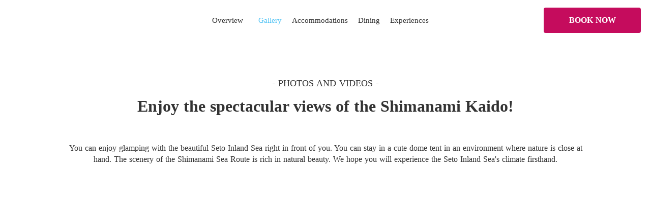

--- FILE ---
content_type: text/html;charset=utf-8
request_url: https://rest-glamping.com/en/glampentrance_hiroshimamihara/gallery
body_size: 150402
content:
<!DOCTYPE html>
<html lang="en">
<head><meta charset="utf-8">
<meta name="viewport" content="width=device-width, initial-scale=1">
<title>Gallery｜Glampentrance Hiroshima-Mihara</title>
<link rel="preconnect" href="https://fonts.gstatic.com" crossorigin>
<meta name="generator" content="Studio.Design">
<meta name="robots" content="all">
<meta property="og:site_name" content="広島・山口のグランピング施設｜REST GLAMPING｜【公式】レストグランピング">
<meta property="og:title" content="Gallery｜Glampentrance Hiroshima-Mihara">
<meta property="og:image" content="https://storage.googleapis.com/production-os-assets/assets/1af47541-26f4-4e35-969a-6a0c58739d39">
<meta property="og:description" content="【Hiroshima Glamping】20 minutes from Hiroshima Airport! Glamping facilities surrounded by nature! All the alcohol you can drink at the dome bar!">
<meta property="og:type" content="website">
<meta name="description" content="【Hiroshima Glamping】20 minutes from Hiroshima Airport! Glamping facilities surrounded by nature! All the alcohol you can drink at the dome bar!">
<meta property="twitter:card" content="summary_large_image">
<meta property="twitter:image" content="https://storage.googleapis.com/production-os-assets/assets/1af47541-26f4-4e35-969a-6a0c58739d39">
<meta name="apple-mobile-web-app-title" content="Gallery｜Glampentrance Hiroshima-Mihara">
<meta name="format-detection" content="telephone=no,email=no,address=no">
<meta name="chrome" content="nointentdetection">
<meta property="og:url" content="/en/glampentrance_hiroshimamihara/gallery">
<link rel="icon" type="image/png" href="https://storage.googleapis.com/production-os-assets/assets/d8bde21b-3a00-4bcf-8204-5b0a8595e4f1" data-hid="2c9d455">
<link rel="apple-touch-icon" type="image/png" href="https://storage.googleapis.com/production-os-assets/assets/d8bde21b-3a00-4bcf-8204-5b0a8595e4f1" data-hid="74ef90c">
<script data-hid="750d46d">!function(f,b,e,v,n,t,s)
{if(f.fbq)return;n=f.fbq=function(){n.callMethod?
n.callMethod.apply(n,arguments):n.queue.push(arguments)};
if(!f._fbq)f._fbq=n;n.push=n;n.loaded=!0;n.version='2.0';
n.queue=[];t=b.createElement(e);t.async=!0;
t.src=v;s=b.getElementsByTagName(e)[0];
s.parentNode.insertBefore(t,s)}(window, document,'script',
'https://connect.facebook.net/en_US/fbevents.js');
fbq('init', '557397849571546');
fbq('track', 'PageView');</script><link rel="modulepreload" as="script" crossorigin href="/_nuxt/entry.c33efc46.js"><link rel="preload" as="style" href="/_nuxt/entry.4bab7537.css"><link rel="prefetch" as="image" type="image/svg+xml" href="/_nuxt/close_circle.c7480f3c.svg"><link rel="prefetch" as="image" type="image/svg+xml" href="/_nuxt/round_check.0ebac23f.svg"><link rel="prefetch" as="script" crossorigin href="/_nuxt/LottieRenderer.7a046306.js"><link rel="prefetch" as="script" crossorigin href="/_nuxt/error-404.767318fd.js"><link rel="prefetch" as="script" crossorigin href="/_nuxt/error-500.75638267.js"><link rel="stylesheet" href="/_nuxt/entry.4bab7537.css"><style>.page-enter-active{transition:.6s cubic-bezier(.4,.4,0,1)}.page-leave-active{transition:.3s cubic-bezier(.4,.4,0,1)}.page-enter-from,.page-leave-to{opacity:0}</style><style>:root{--rebranding-loading-bg:#e5e5e5;--rebranding-loading-bar:#222}</style><style>.app[data-v-d12de11f]{align-items:center;flex-direction:column;height:100%;justify-content:center;width:100%}.title[data-v-d12de11f]{font-size:34px;font-weight:300;letter-spacing:2.45px;line-height:30px;margin:30px}</style><style>.DynamicAnnouncer[data-v-cc1e3fda]{height:1px;margin:-1px;overflow:hidden;padding:0;position:absolute;width:1px;clip:rect(0,0,0,0);border-width:0;white-space:nowrap}</style><style>.TitleAnnouncer[data-v-1a8a037a]{height:1px;margin:-1px;overflow:hidden;padding:0;position:absolute;width:1px;clip:rect(0,0,0,0);border-width:0;white-space:nowrap}</style><style>.publish-studio-style[data-v-74fe0335]{transition:.4s cubic-bezier(.4,.4,0,1)}</style><style>.product-font-style[data-v-ed93fc7d]{transition:.4s cubic-bezier(.4,.4,0,1)}</style><style>/*! * Font Awesome Free 6.4.2 by @fontawesome - https://fontawesome.com * License - https://fontawesome.com/license/free (Icons: CC BY 4.0, Fonts: SIL OFL 1.1, Code: MIT License) * Copyright 2023 Fonticons, Inc. */.fa-brands,.fa-solid{-moz-osx-font-smoothing:grayscale;-webkit-font-smoothing:antialiased;--fa-display:inline-flex;align-items:center;display:var(--fa-display,inline-block);font-style:normal;font-variant:normal;justify-content:center;line-height:1;text-rendering:auto}.fa-solid{font-family:Font Awesome\ 6 Free;font-weight:900}.fa-brands{font-family:Font Awesome\ 6 Brands;font-weight:400}:host,:root{--fa-style-family-classic:"Font Awesome 6 Free";--fa-font-solid:normal 900 1em/1 "Font Awesome 6 Free";--fa-style-family-brands:"Font Awesome 6 Brands";--fa-font-brands:normal 400 1em/1 "Font Awesome 6 Brands"}@font-face{font-display:block;font-family:Font Awesome\ 6 Free;font-style:normal;font-weight:900;src:url(https://storage.googleapis.com/production-os-assets/assets/fontawesome/1629704621943/6.4.2/webfonts/fa-solid-900.woff2) format("woff2"),url(https://storage.googleapis.com/production-os-assets/assets/fontawesome/1629704621943/6.4.2/webfonts/fa-solid-900.ttf) format("truetype")}@font-face{font-display:block;font-family:Font Awesome\ 6 Brands;font-style:normal;font-weight:400;src:url(https://storage.googleapis.com/production-os-assets/assets/fontawesome/1629704621943/6.4.2/webfonts/fa-brands-400.woff2) format("woff2"),url(https://storage.googleapis.com/production-os-assets/assets/fontawesome/1629704621943/6.4.2/webfonts/fa-brands-400.ttf) format("truetype")}</style><style>.spinner[data-v-36413753]{animation:loading-spin-36413753 1s linear infinite;height:16px;pointer-events:none;width:16px}.spinner[data-v-36413753]:before{border-bottom:2px solid transparent;border-right:2px solid transparent;border-color:transparent currentcolor currentcolor transparent;border-style:solid;border-width:2px;opacity:.2}.spinner[data-v-36413753]:after,.spinner[data-v-36413753]:before{border-radius:50%;box-sizing:border-box;content:"";height:100%;position:absolute;width:100%}.spinner[data-v-36413753]:after{border-left:2px solid transparent;border-top:2px solid transparent;border-color:currentcolor transparent transparent currentcolor;border-style:solid;border-width:2px;opacity:1}@keyframes loading-spin-36413753{0%{transform:rotate(0deg)}to{transform:rotate(1turn)}}</style><style>@font-face{font-family:grandam;font-style:normal;font-weight:400;src:url(https://storage.googleapis.com/studio-front/fonts/grandam.ttf) format("truetype")}@font-face{font-family:Material Icons;font-style:normal;font-weight:400;src:url(https://storage.googleapis.com/production-os-assets/assets/material-icons/1629704621943/MaterialIcons-Regular.eot);src:local("Material Icons"),local("MaterialIcons-Regular"),url(https://storage.googleapis.com/production-os-assets/assets/material-icons/1629704621943/MaterialIcons-Regular.woff2) format("woff2"),url(https://storage.googleapis.com/production-os-assets/assets/material-icons/1629704621943/MaterialIcons-Regular.woff) format("woff"),url(https://storage.googleapis.com/production-os-assets/assets/material-icons/1629704621943/MaterialIcons-Regular.ttf) format("truetype")}.StudioCanvas{display:flex;height:auto;min-height:100dvh}.StudioCanvas>.sd{min-height:100dvh;overflow:clip}a,abbr,address,article,aside,audio,b,blockquote,body,button,canvas,caption,cite,code,dd,del,details,dfn,div,dl,dt,em,fieldset,figcaption,figure,footer,form,h1,h2,h3,h4,h5,h6,header,hgroup,html,i,iframe,img,input,ins,kbd,label,legend,li,main,mark,menu,nav,object,ol,p,pre,q,samp,section,select,small,span,strong,sub,summary,sup,table,tbody,td,textarea,tfoot,th,thead,time,tr,ul,var,video{border:0;font-family:sans-serif;line-height:1;list-style:none;margin:0;padding:0;text-decoration:none;-webkit-font-smoothing:antialiased;-webkit-backface-visibility:hidden;box-sizing:border-box;color:#333;transition:.3s cubic-bezier(.4,.4,0,1);word-spacing:1px}a:focus:not(:focus-visible),button:focus:not(:focus-visible),summary:focus:not(:focus-visible){outline:none}nav ul{list-style:none}blockquote,q{quotes:none}blockquote:after,blockquote:before,q:after,q:before{content:none}a,button{background:transparent;font-size:100%;margin:0;padding:0;vertical-align:baseline}ins{text-decoration:none}ins,mark{background-color:#ff9;color:#000}mark{font-style:italic;font-weight:700}del{text-decoration:line-through}abbr[title],dfn[title]{border-bottom:1px dotted;cursor:help}table{border-collapse:collapse;border-spacing:0}hr{border:0;border-top:1px solid #ccc;display:block;height:1px;margin:1em 0;padding:0}input,select{vertical-align:middle}textarea{resize:none}.clearfix:after{clear:both;content:"";display:block}[slot=after] button{overflow-anchor:none}</style><style>.sd{flex-wrap:nowrap;max-width:100%;pointer-events:all;z-index:0;-webkit-overflow-scrolling:touch;align-content:center;align-items:center;display:flex;flex:none;flex-direction:column;position:relative}.sd::-webkit-scrollbar{display:none}.sd,.sd.richText *{transition-property:all,--g-angle,--g-color-0,--g-position-0,--g-color-1,--g-position-1,--g-color-2,--g-position-2,--g-color-3,--g-position-3,--g-color-4,--g-position-4,--g-color-5,--g-position-5,--g-color-6,--g-position-6,--g-color-7,--g-position-7,--g-color-8,--g-position-8,--g-color-9,--g-position-9,--g-color-10,--g-position-10,--g-color-11,--g-position-11}input.sd,textarea.sd{align-content:normal}.sd[tabindex]:focus{outline:none}.sd[tabindex]:focus-visible{outline:1px solid;outline-color:Highlight;outline-color:-webkit-focus-ring-color}input[type=email],input[type=tel],input[type=text],select,textarea{-webkit-appearance:none}select{cursor:pointer}.frame{display:block;overflow:hidden}.frame>iframe{height:100%;width:100%}.frame .formrun-embed>iframe:not(:first-child){display:none!important}.image{position:relative}.image:before{background-position:50%;background-size:cover;border-radius:inherit;content:"";height:100%;left:0;pointer-events:none;position:absolute;top:0;transition:inherit;width:100%;z-index:-2}.sd.file{cursor:pointer;flex-direction:row;outline:2px solid transparent;outline-offset:-1px;overflow-wrap:anywhere;word-break:break-word}.sd.file:focus-within{outline-color:Highlight;outline-color:-webkit-focus-ring-color}.file>input[type=file]{opacity:0;pointer-events:none;position:absolute}.sd.text,.sd:where(.icon){align-content:center;align-items:center;display:flex;flex-direction:row;justify-content:center;overflow:visible;overflow-wrap:anywhere;word-break:break-word}.sd:where(.icon.fa){display:inline-flex}.material-icons{align-items:center;display:inline-flex;font-family:Material Icons;font-size:24px;font-style:normal;font-weight:400;justify-content:center;letter-spacing:normal;line-height:1;text-transform:none;white-space:nowrap;word-wrap:normal;direction:ltr;text-rendering:optimizeLegibility;-webkit-font-smoothing:antialiased}.sd:where(.icon.material-symbols){align-items:center;display:flex;font-style:normal;font-variation-settings:"FILL" var(--symbol-fill,0),"wght" var(--symbol-weight,400);justify-content:center;min-height:1em;min-width:1em}.sd.material-symbols-outlined{font-family:Material Symbols Outlined}.sd.material-symbols-rounded{font-family:Material Symbols Rounded}.sd.material-symbols-sharp{font-family:Material Symbols Sharp}.sd.material-symbols-weight-100{--symbol-weight:100}.sd.material-symbols-weight-200{--symbol-weight:200}.sd.material-symbols-weight-300{--symbol-weight:300}.sd.material-symbols-weight-400{--symbol-weight:400}.sd.material-symbols-weight-500{--symbol-weight:500}.sd.material-symbols-weight-600{--symbol-weight:600}.sd.material-symbols-weight-700{--symbol-weight:700}.sd.material-symbols-fill{--symbol-fill:1}a,a.icon,a.text{-webkit-tap-highlight-color:rgba(0,0,0,.15)}.fixed{z-index:2}.sticky{z-index:1}.button{transition:.4s cubic-bezier(.4,.4,0,1)}.button,.link{cursor:pointer}.submitLoading{opacity:.5!important;pointer-events:none!important}.richText{display:block;word-break:break-word}.richText [data-thread],.richText a,.richText blockquote,.richText em,.richText h1,.richText h2,.richText h3,.richText h4,.richText li,.richText ol,.richText p,.richText p>code,.richText pre,.richText pre>code,.richText s,.richText strong,.richText table tbody,.richText table tbody tr,.richText table tbody tr>td,.richText table tbody tr>th,.richText u,.richText ul{backface-visibility:visible;color:inherit;font-family:inherit;font-size:inherit;font-style:inherit;font-weight:inherit;letter-spacing:inherit;line-height:inherit;text-align:inherit}.richText p{display:block;margin:10px 0}.richText>p{min-height:1em}.richText img,.richText video{height:auto;max-width:100%;vertical-align:bottom}.richText h1{display:block;font-size:3em;font-weight:700;margin:20px 0}.richText h2{font-size:2em}.richText h2,.richText h3{display:block;font-weight:700;margin:10px 0}.richText h3{font-size:1em}.richText h4,.richText h5{font-weight:600}.richText h4,.richText h5,.richText h6{display:block;font-size:1em;margin:10px 0}.richText h6{font-weight:500}.richText [data-type=table]{overflow-x:auto}.richText [data-type=table] p{white-space:pre-line;word-break:break-all}.richText table{border:1px solid #f2f2f2;border-collapse:collapse;border-spacing:unset;color:#1a1a1a;font-size:14px;line-height:1.4;margin:10px 0;table-layout:auto}.richText table tr th{background:hsla(0,0%,96%,.5)}.richText table tr td,.richText table tr th{border:1px solid #f2f2f2;max-width:240px;min-width:100px;padding:12px}.richText table tr td p,.richText table tr th p{margin:0}.richText blockquote{border-left:3px solid rgba(0,0,0,.15);font-style:italic;margin:10px 0;padding:10px 15px}.richText [data-type=embed_code]{margin:20px 0;position:relative}.richText [data-type=embed_code]>.height-adjuster>.wrapper{position:relative}.richText [data-type=embed_code]>.height-adjuster>.wrapper[style*=padding-top] iframe{height:100%;left:0;position:absolute;top:0;width:100%}.richText [data-type=embed_code][data-embed-sandbox=true]{display:block;overflow:hidden}.richText [data-type=embed_code][data-embed-code-type=instagram]>.height-adjuster>.wrapper[style*=padding-top]{padding-top:100%}.richText [data-type=embed_code][data-embed-code-type=instagram]>.height-adjuster>.wrapper[style*=padding-top] blockquote{height:100%;left:0;overflow:hidden;position:absolute;top:0;width:100%}.richText [data-type=embed_code][data-embed-code-type=codepen]>.height-adjuster>.wrapper{padding-top:50%}.richText [data-type=embed_code][data-embed-code-type=codepen]>.height-adjuster>.wrapper iframe{height:100%;left:0;position:absolute;top:0;width:100%}.richText [data-type=embed_code][data-embed-code-type=slideshare]>.height-adjuster>.wrapper{padding-top:56.25%}.richText [data-type=embed_code][data-embed-code-type=slideshare]>.height-adjuster>.wrapper iframe{height:100%;left:0;position:absolute;top:0;width:100%}.richText [data-type=embed_code][data-embed-code-type=speakerdeck]>.height-adjuster>.wrapper{padding-top:56.25%}.richText [data-type=embed_code][data-embed-code-type=speakerdeck]>.height-adjuster>.wrapper iframe{height:100%;left:0;position:absolute;top:0;width:100%}.richText [data-type=embed_code][data-embed-code-type=snapwidget]>.height-adjuster>.wrapper{padding-top:30%}.richText [data-type=embed_code][data-embed-code-type=snapwidget]>.height-adjuster>.wrapper iframe{height:100%;left:0;position:absolute;top:0;width:100%}.richText [data-type=embed_code][data-embed-code-type=firework]>.height-adjuster>.wrapper fw-embed-feed{-webkit-user-select:none;-moz-user-select:none;user-select:none}.richText [data-type=embed_code_empty]{display:none}.richText ul{margin:0 0 0 20px}.richText ul li{list-style:disc;margin:10px 0}.richText ul li p{margin:0}.richText ol{margin:0 0 0 20px}.richText ol li{list-style:decimal;margin:10px 0}.richText ol li p{margin:0}.richText hr{border-top:1px solid #ccc;margin:10px 0}.richText p>code{background:#eee;border:1px solid rgba(0,0,0,.1);border-radius:6px;display:inline;margin:2px;padding:0 5px}.richText pre{background:#eee;border-radius:6px;font-family:Menlo,Monaco,Courier New,monospace;margin:20px 0;padding:25px 35px;white-space:pre-wrap}.richText pre code{border:none;padding:0}.richText strong{color:inherit;display:inline;font-family:inherit;font-weight:900}.richText em{font-style:italic}.richText a,.richText u{text-decoration:underline}.richText a{color:#007cff;display:inline}.richText s{text-decoration:line-through}.richText [data-type=table_of_contents]{background-color:#f5f5f5;border-radius:2px;color:#616161;font-size:16px;list-style:none;margin:0;padding:24px 24px 8px;text-decoration:underline}.richText [data-type=table_of_contents] .toc_list{margin:0}.richText [data-type=table_of_contents] .toc_item{color:currentColor;font-size:inherit!important;font-weight:inherit;list-style:none}.richText [data-type=table_of_contents] .toc_item>a{border:none;color:currentColor;font-size:inherit!important;font-weight:inherit;text-decoration:none}.richText [data-type=table_of_contents] .toc_item>a:hover{opacity:.7}.richText [data-type=table_of_contents] .toc_item--1{margin:0 0 16px}.richText [data-type=table_of_contents] .toc_item--2{margin:0 0 16px;padding-left:2rem}.richText [data-type=table_of_contents] .toc_item--3{margin:0 0 16px;padding-left:4rem}.sd.section{align-content:center!important;align-items:center!important;flex-direction:column!important;flex-wrap:nowrap!important;height:auto!important;max-width:100%!important;padding:0!important;width:100%!important}.sd.section-inner{position:static!important}@property --g-angle{syntax:"<angle>";inherits:false;initial-value:180deg}@property --g-color-0{syntax:"<color>";inherits:false;initial-value:transparent}@property --g-position-0{syntax:"<percentage>";inherits:false;initial-value:.01%}@property --g-color-1{syntax:"<color>";inherits:false;initial-value:transparent}@property --g-position-1{syntax:"<percentage>";inherits:false;initial-value:100%}@property --g-color-2{syntax:"<color>";inherits:false;initial-value:transparent}@property --g-position-2{syntax:"<percentage>";inherits:false;initial-value:100%}@property --g-color-3{syntax:"<color>";inherits:false;initial-value:transparent}@property --g-position-3{syntax:"<percentage>";inherits:false;initial-value:100%}@property --g-color-4{syntax:"<color>";inherits:false;initial-value:transparent}@property --g-position-4{syntax:"<percentage>";inherits:false;initial-value:100%}@property --g-color-5{syntax:"<color>";inherits:false;initial-value:transparent}@property --g-position-5{syntax:"<percentage>";inherits:false;initial-value:100%}@property --g-color-6{syntax:"<color>";inherits:false;initial-value:transparent}@property --g-position-6{syntax:"<percentage>";inherits:false;initial-value:100%}@property --g-color-7{syntax:"<color>";inherits:false;initial-value:transparent}@property --g-position-7{syntax:"<percentage>";inherits:false;initial-value:100%}@property --g-color-8{syntax:"<color>";inherits:false;initial-value:transparent}@property --g-position-8{syntax:"<percentage>";inherits:false;initial-value:100%}@property --g-color-9{syntax:"<color>";inherits:false;initial-value:transparent}@property --g-position-9{syntax:"<percentage>";inherits:false;initial-value:100%}@property --g-color-10{syntax:"<color>";inherits:false;initial-value:transparent}@property --g-position-10{syntax:"<percentage>";inherits:false;initial-value:100%}@property --g-color-11{syntax:"<color>";inherits:false;initial-value:transparent}@property --g-position-11{syntax:"<percentage>";inherits:false;initial-value:100%}</style><style>.snackbar[data-v-e23c1c77]{align-items:center;background:#fff;border:1px solid #ededed;border-radius:6px;box-shadow:0 16px 48px -8px rgba(0,0,0,.08),0 10px 25px -5px rgba(0,0,0,.11);display:flex;flex-direction:row;gap:8px;justify-content:space-between;left:50%;max-width:90vw;padding:16px 20px;position:fixed;top:32px;transform:translateX(-50%);-webkit-user-select:none;-moz-user-select:none;user-select:none;width:480px;z-index:9999}.snackbar.v-enter-active[data-v-e23c1c77],.snackbar.v-leave-active[data-v-e23c1c77]{transition:.4s cubic-bezier(.4,.4,0,1)}.snackbar.v-enter-from[data-v-e23c1c77],.snackbar.v-leave-to[data-v-e23c1c77]{opacity:0;transform:translate(-50%,-10px)}.snackbar .convey[data-v-e23c1c77]{align-items:center;display:flex;flex-direction:row;gap:8px;padding:0}.snackbar .convey .icon[data-v-e23c1c77]{background-position:50%;background-repeat:no-repeat;flex-shrink:0;height:24px;width:24px}.snackbar .convey .message[data-v-e23c1c77]{font-size:14px;font-style:normal;font-weight:400;line-height:20px;white-space:pre-line}.snackbar .convey.error .icon[data-v-e23c1c77]{background-image:url(/_nuxt/close_circle.c7480f3c.svg)}.snackbar .convey.error .message[data-v-e23c1c77]{color:#f84f65}.snackbar .convey.success .icon[data-v-e23c1c77]{background-image:url(/_nuxt/round_check.0ebac23f.svg)}.snackbar .convey.success .message[data-v-e23c1c77]{color:#111}.snackbar .button[data-v-e23c1c77]{align-items:center;border-radius:40px;color:#4b9cfb;display:flex;flex-shrink:0;font-family:Inter;font-size:12px;font-style:normal;font-weight:700;justify-content:center;line-height:16px;padding:4px 8px}.snackbar .button[data-v-e23c1c77]:hover{background:#f5f5f5}</style><style>a[data-v-757b86f2]{align-items:center;border-radius:4px;bottom:20px;height:20px;justify-content:center;left:20px;perspective:300px;position:fixed;transition:0s linear;width:84px;z-index:2000}@media (hover:hover){a[data-v-757b86f2]{transition:.4s cubic-bezier(.4,.4,0,1);will-change:width,height}a[data-v-757b86f2]:hover{height:32px;width:200px}}[data-v-757b86f2] .custom-fill path{fill:var(--03ccd9fe)}.fade-enter-active[data-v-757b86f2],.fade-leave-active[data-v-757b86f2]{position:absolute;transform:translateZ(0);transition:opacity .3s cubic-bezier(.4,.4,0,1);will-change:opacity,transform}.fade-enter-from[data-v-757b86f2],.fade-leave-to[data-v-757b86f2]{opacity:0}</style><style>.design-canvas__modal{height:100%;pointer-events:none;position:fixed;transition:none;width:100%;z-index:2}.design-canvas__modal:focus{outline:none}.design-canvas__modal.v-enter-active .studio-canvas,.design-canvas__modal.v-leave-active,.design-canvas__modal.v-leave-active .studio-canvas{transition:.4s cubic-bezier(.4,.4,0,1)}.design-canvas__modal.v-enter-active .studio-canvas *,.design-canvas__modal.v-leave-active .studio-canvas *{transition:none!important}.design-canvas__modal.isNone{transition:none}.design-canvas__modal .design-canvas__modal__base{height:100%;left:0;pointer-events:auto;position:fixed;top:0;transition:.4s cubic-bezier(.4,.4,0,1);width:100%;z-index:-1}.design-canvas__modal .studio-canvas{height:100%;pointer-events:none}.design-canvas__modal .studio-canvas>*{background:none!important;pointer-events:none}</style></head>
<body ><div id="__nuxt"><div><span></span><span></span><!----></div></div><script type="application/json" id="__NUXT_DATA__" data-ssr="true">[["Reactive",1],{"data":2,"state":4,"_errors":5,"serverRendered":6,"path":7,"pinia":8},{"dynamicDataen/glampentrance_hiroshimamihara/gallery":3},null,{},{"dynamicDataen/glampentrance_hiroshimamihara/gallery":3},true,"/en/glampentrance_hiroshimamihara/gallery",{"cmsContentStore":9,"indexStore":150,"projectStore":153,"productStore":179,"pageHeadStore":1737},{"listContentsMap":10,"contentMap":11},["Map"],["Map",12,13],"yLN6hFbX/sg-staff-share",{"h3a7KIZp":14,"hcy82fHj":15,"k9O6_SZO":16,"stNtITC8":17,"GYl4qUjs":18,"uOZTA1lK":19,"title":20,"i6OZQg_m":21,"da2G6T8V":22,"gGij9eD7":23,"body":24,"Pa3lG8ps":25,"pCmSkUbj":26,"IRIJloc7":27,"jQufiNUW":28,"xJ8Sq_Hp":29,"FDVxj5ed":30,"fh_RpEe_":31,"aoQUHDno":32,"mz2CpeOr":33,"GAw8Y5M4":34,"K4MUWV7j":35,"rewIo9iW":36,"sbkhMEOo":37,"UUtMQaFn":38,"cover":39,"wQdvBEBF":40,"e3TOz4Bk":75,"MzjGNH_N":76,"wleaCZdA":77,"uzhT2QD6":78,"eCJEqeNH":95,"GZXYTYpI":96,"w0mbb384":97,"rFcxa7mJ":98,"Nny00Gle":99,"GhkmKoWP":100,"erDSQ4wN":101,"ekfEwbxc":102,"GMraSILE":103,"o8xr4GSf":104,"UKxq3DDB":105,"axQFr9lD":106,"slug":107,"EuKOkNFn":108,"z6Y60IY3":109,"u5TvupQe":130,"hHUIt07y":131,"d1aO5DBD":132,"_meta":133,"_filter":144,"id":149},"連携の取れた現場と取れていない現場の違い","現場での共有体制を整えるために、具体的な段階と実施方法を4ステップで紹介します。","4. 学びや改善を全員で共有できているか","実践した共有体制が機能しているかを定期的に確認します。振り返りと改善を繰り返すことで、現場の成熟度が高まり信頼が積み重なるのです。","あなたの現場共有は形だけになっていませんか？","スキー場運営で連携を高める実践ステップ","スキー場・ゲレンデ運営におけるスタッフ連携と安心感のつくり方","・スタッフ間の連携が来場者の安心感と信頼を生む仕組みが理解できます。\u003Cbr>・情報共有の不足がサービス品質にどのような影響を与えるかが分かります。\u003Cbr>・全員が同じ方向を向くための教育・運営設計の実践方法を学べます。\u003Cbr>・スキー場全体で一体感を高めるための具体的な改善ステップが整理できます。","STEP1：共有の目的を明確にする","3. トラブル時の対応フローが整理されているか","\u003Chr data-uid=\"9h3DwpUq\" data-time=\"1759740810661\">\u003Cp data-uid=\"KlGcTaBd\" data-time=\"1759740813115\">目次\u003C/p>\u003Cdiv data-type=\"table_of_contents\" data-uid=\"vy_7vtJO\" data-time=\"1759740816781\">\u003C/div>\u003Chr data-uid=\"WaXu4jy4\" data-time=\"1759791202284\">\u003Ch2 data-uid=\"hM3IMaW8\" data-time=\"1763134002594\" id=\"index_hM3IMaW8\">1.&nbsp;共有不足が引き起こす現場トラブル\u003C/h2>\u003Cfigure data-uid=\"D9WDBrDo\" data-time=\"1763169743757\" data-thread=\"\" style=\"text-align: center;\">\u003Cimg src=\"https://storage.googleapis.com/studio-cms-assets/projects/65qme5evqV/s-500x500_webp_c08f6ee5-ff66-4e33-a623-62c49cfe3c90.png\" alt=\"1.&nbsp;共有不足が引き起こす現場トラブル\" width=\"\" height=\"\">\u003Cfigcaption>\u003C/figcaption>\u003C/figure>\u003Cp data-uid=\"nHFWNcSZ\" data-time=\"1763134004876\">小さな情報の抜けが、来場者の不安や不満につながります。現場での共有不足がどのように信頼を損なうかを整理します。\u003C/p>\u003Ch3 data-uid=\"LHQIfqcn\" data-time=\"1763134154551\" id=\"index_LHQIfqcn\">1-1.&nbsp;小さな伝達ミスが信頼を損なう\u003C/h3>\u003Cp data-uid=\"pPajhTtR\" data-time=\"1763134157506\">来場者対応での伝達ミスは、たとえ小さくても大きな不満につながります。忘れ物の対応、チケットの扱い、リフト券の案内など、共有が途切れると\u003Cstrong>来場者の安心感が揺らぎ、サービス全体の信頼性が低下\u003C/strong>します。スタッフ同士の報告・連絡・相談が自然に行われる体制を整えることが、クレームや再訪離れを防ぐ第一歩です。\u003C/p>\u003Ch3 data-uid=\"084Bd6si\" data-time=\"1763134158966\" id=\"index_084Bd6si\">1-2.&nbsp;現場での情報の属人化を防ぐ\u003C/h3>\u003Cp data-uid=\"Ka123UUp\" data-time=\"1763134160230\">特定のスタッフだけが情報を持っている状態は、チーム全体の対応力を下げます。属人化を防ぐには、誰が休んでも対応が途切れない仕組みを作ることが重要です。\u003Cstrong>情報が全員に共有される環境が、来場者の満足とチームの安心感を両立させる鍵\u003C/strong>になります。マニュアルや共有ツールの活用も効果的です。\u003C/p>\u003Ch3 data-uid=\"oRm0HFiB\" data-time=\"1763134162172\" id=\"index_oRm0HFiB\">1-3.&nbsp;共有不足がトラブルを拡大させる\u003C/h3>\u003Cp data-uid=\"mrD9Xcwj\" data-time=\"1763134163511\">情報の伝達遅れはトラブルを複雑化させます。特にリフト停止や天候トラブル時などは、迅速な情報共有が来場者の安全と信頼を守ります。\u003Cstrong>早い判断と正確な共有が現場全体の動きをスムーズにし、対応の質を高める\u003C/strong>のです。定期的な共有会議で問題点を洗い出す文化を育てましょう。\u003C/p>\u003Cblockquote data-uid=\"Div6l2e2\" data-time=\"1763134109533\">\u003Cp data-uid=\"0ZyE7Jd4\" data-time=\"1763134109533\">現場の共有不足は、来場者対応のばらつきやトラブルを引き起こします。どんなに設備が整っていても、伝達が滞れば信頼は崩れます。小さな情報の積み重ねが\u003Cstrong>安心と再訪につながる基盤\u003C/strong>となることを意識し、日常の報告や共有を徹底していくことが重要です。\u003C/p>\u003C/blockquote>\u003Cp data-uid=\"fHyaNjcL\" data-time=\"1763134117188\">🔗&nbsp;\u003Ca target=\"_self\" href=\"sg-staff-trust\" data-has-link=\"true\" rel=\"noopener\">\u003Cu>関連記事：スキー場・ゲレンデでリピートを生むスタッフ対応の秘訣\u003C/u>\u003C/a>\u003C/p>\u003Chr data-uid=\"7NF81hlL\" data-time=\"1759741219391\">\u003Ch2 data-uid=\"MTxjIMYh\" data-time=\"1763134007796\" id=\"index_MTxjIMYh\">2.&nbsp;チーム全体の意識統一が信頼を生む理由\u003C/h2>\u003Cfigure data-uid=\"SxZQuB20\" data-time=\"1763169718798\" data-thread=\"\" style=\"text-align: center;\">\u003Cimg src=\"https://storage.googleapis.com/studio-cms-assets/projects/65qme5evqV/s-500x500_webp_015b26cf-b9ae-4284-a650-0a447c276d88.png\" alt=\"2.&nbsp;チーム全体の意識統一が信頼を生む理由\" width=\"\" height=\"\">\u003Cfigcaption>\u003C/figcaption>\u003C/figure>\u003Cp data-uid=\"JsGvnjxX\" data-time=\"1763134008996\">全員が同じ基準で対応できる体制があるかどうかが、サービス品質の安定に直結します。意識統一の重要性を見ていきましょう。\u003C/p>\u003Ch3 data-uid=\"URToaWC1\" data-time=\"1763134168055\" id=\"index_URToaWC1\">2-1.&nbsp;全員が同じ目的を共有する重要性\u003C/h3>\u003Cp data-uid=\"n_iqw6fb\" data-time=\"1763134169407\">スタッフ一人ひとりの意識がバラバラだと、来場者への印象も統一されません。目的を共有することで、言葉遣いや対応のトーンが整い、\u003Cstrong>チームとして一貫したサービス体験を提供できる\u003C/strong>ようになります。理念を現場に浸透させることで、スタッフ全員が「お客様の安心を守る」という意識で動ける環境が生まれます。\u003C/p>\u003Ch3 data-uid=\"oRspxyOk\" data-time=\"1763134173180\" id=\"index_oRspxyOk\">2-2.&nbsp;情報共有の仕組みが信頼の基盤になる\u003C/h3>\u003Cp data-uid=\"_1x4_k3E\" data-time=\"1763134174469\">口頭伝達だけに頼ると、重要な情報が抜け落ちやすくなります。掲示板やチャットツールなど、誰でも確認できる仕組みを作ることが大切です。\u003Cstrong>透明性の高い情報共有は、スタッフ同士の信頼を生み、来場者への安定した対応を可能にする\u003C/strong>要素です。見える化された環境が、トラブルを未然に防ぎます。\u003C/p>\u003Ch3 data-uid=\"WbuiWNJF\" data-time=\"1763134176988\" id=\"index_WbuiWNJF\">2-3.&nbsp;理念共有がサービスの一貫性をつくる\u003C/h3>\u003Cp data-uid=\"KrFr7L9i\" data-time=\"1763134178196\">スキー場の理念や方針が明確であれば、スタッフは自信を持って行動できます。理念が浸透している現場では、判断のブレが減り、\u003Cstrong>スタッフ全員が同じ方向を向いてサービスを提供できる\u003C/strong>ようになります。朝礼やミーティングで繰り返し確認することで、理念を日常行動へと落とし込めます。\u003C/p>\u003Cblockquote data-uid=\"pAg5_8Ni\" data-time=\"1763134106611\">\u003Cp data-uid=\"CGiRlc_s\" data-time=\"1763134106611\">チーム全体が同じ目的と理念を持つことで、来場者に一貫した体験を提供できます。共有は単なる伝達ではなく、\u003Cstrong>価値観をそろえるための対話の場\u003C/strong>です。理念やビジョンを全員で確認し合うことで、現場の自立性と信頼感が育まれます。\u003C/p>\u003C/blockquote>\u003Cp data-uid=\"SFWgEGRj\" data-time=\"1763134132378\">🔗&nbsp;\u003Ca target=\"_self\" href=\"sg-claim-care\" data-has-link=\"true\" rel=\"noopener\">\u003Cu>関連記事：スキー場・ゲレンデで信頼を守るクレーム対応と誠実な現場運営術\u003C/u>\u003C/a>\u003C/p>\u003Chr data-uid=\"vsaA5J2b\" data-time=\"1759741226260\">\u003Ch2 data-uid=\"Oi0zw30E\" data-time=\"1763134013188\" id=\"index_Oi0zw30E\">3.&nbsp;日報・朝礼・報告ツールの活用法\u003C/h2>\u003Cfigure data-uid=\"MkH35fKY\" data-time=\"1763169694089\" data-thread=\"\" style=\"text-align: center;\">\u003Cimg src=\"https://storage.googleapis.com/studio-cms-assets/projects/65qme5evqV/s-500x500_webp_5be21442-97d5-4bde-ab89-166c9afe7207.png\" alt=\"3.&nbsp;日報・朝礼・報告ツールの活用法\" width=\"\" height=\"\">\u003Cfigcaption>\u003C/figcaption>\u003C/figure>\u003Cp data-uid=\"NuVC9_nV\" data-time=\"1763134014606\">連携を支えるのは日々の情報の流れです。紙や口頭では限界があるため、ツールの導入と運用設計が欠かせません。\u003C/p>\u003Ch3 data-uid=\"ladeTk_8\" data-time=\"1763134182447\" id=\"index_ladeTk_8\">3-1.&nbsp;朝礼で一日の方向性を共有する\u003C/h3>\u003Cp data-uid=\"Snllr8x1\" data-time=\"1763134183989\">朝礼はその日の方針と注意点を全員で共有する貴重な場です。現場での連携や役割分担を明確にし、スタッフの不安を取り除きます。\u003Cstrong>朝礼を情報共有だけでなく、気持ちを一つにする時間として活用することが信頼感を生むポイント\u003C/strong>です。短時間でも、全員が発言できる仕組みを意識しましょう。\u003C/p>\u003Ch3 data-uid=\"Geqqhuh4\" data-time=\"1763134186804\" id=\"index_Geqqhuh4\">3-2.&nbsp;日報で学びと課題を可視化する\u003C/h3>\u003Cp data-uid=\"BvgJzBDd\" data-time=\"1763134188116\">日報をただの報告書で終わらせず、学びと改善を共有するツールとして活用します。来場者の声や現場での気づきを記録し、翌日の改善につなげることが大切です。\u003Cstrong>日報が知見の蓄積となり、チームの成長サイクルを支える\u003C/strong>仕組みになります。内容を共有フォルダやチャットで全員が見られる形に整えましょう。\u003C/p>\u003Ch3 data-uid=\"OwTBqQX3\" data-time=\"1763134190386\" id=\"index_OwTBqQX3\">3-3.&nbsp;デジタルツールで情報をリアルタイム共有\u003C/h3>\u003Cp data-uid=\"1mF4Pcy1\" data-time=\"1763134191612\">紙の報告や口頭伝達ではスピードが追いつかない時代です。チャットツールや共有アプリを導入することで、即座に情報を更新・共有できます。\u003Cstrong>リアルタイムでの情報共有が、現場判断を早め、来場者対応の精度を高める\u003C/strong>のです。ツールは目的に合わせて選び、全員が使いこなせる教育も欠かせません。\u003C/p>\u003Cblockquote data-uid=\"OvilclyD\" data-time=\"1763134103124\">\u003Cp data-uid=\"bhLNm_xl\" data-time=\"1763134103124\">情報共有ツールや仕組みを使いこなすことで、現場の対応力は格段に向上します。朝礼・日報・チャットなどの手段を\u003Cstrong>ただの作業で終わらせず、学びの場として活用する\u003C/strong>ことが大切です。リアルタイムで連携できる体制が、安心できる運営を支えます。\u003C/p>\u003C/blockquote>\u003Chr data-uid=\"dQbwq4qz\" data-time=\"1759741237687\">\u003Ch2 data-uid=\"t_oxnovw\" data-time=\"1763134017972\" id=\"index_t_oxnovw\">4.&nbsp;スタッフ教育と連携強化の関係性\u003C/h2>\u003Cfigure data-uid=\"Ks4qqc7Q\" data-time=\"1763169649149\" data-thread=\"\" style=\"text-align: center;\">\u003Cimg src=\"https://storage.googleapis.com/studio-cms-assets/projects/65qme5evqV/s-500x500_webp_8a8ba8f8-6bc3-40b2-b9f0-7d92079b04fd.png\" alt=\"4.&nbsp;スタッフ教育と連携強化の関係性\" width=\"\" height=\"\">\u003Cfigcaption>\u003C/figcaption>\u003C/figure>\u003Cp data-uid=\"xli0ncbW\" data-time=\"1763134019188\">教育は個人のスキルアップだけでなく、チームの一体感づくりにも直結します。研修と共有の仕組みを連動させましょう。\u003C/p>\u003Ch3 data-uid=\"UD275qGN\" data-time=\"1763134195637\" id=\"index_UD275qGN\">4-1.&nbsp;教育が連携の基礎をつくる\u003C/h3>\u003Cp data-uid=\"UqOmoAvo\" data-time=\"1763134196932\">スタッフ教育は単に知識を教える場ではなく、チーム全体の方向性をそろえる重要な機会です。共通の価値観と行動基準を共有することで、\u003Cstrong>個々の判断に一貫性が生まれ、現場全体の信頼性が高まります\u003C/strong>。教育を形式的な研修で終わらせず、日常業務とリンクさせることで、学びが現場に根づきます。\u003C/p>\u003Ch3 data-uid=\"jurwBfq6\" data-time=\"1763134198940\" id=\"index_jurwBfq6\">4-2.&nbsp;ロールプレイングで実践を磨く\u003C/h3>\u003Cp data-uid=\"dTQnxq3x\" data-time=\"1763134200348\">机上の教育では限界があります。来場者対応のロールプレイングを行うことで、\u003Cstrong>言葉遣い・所作・トーンなどの統一が図れ、チーム全員の対応品質が安定\u003C/strong>します。実際のケースを共有し、良い対応と改善点をその場で話し合うことが、現場の柔軟な判断力を育て、チームの連携を強化します。\u003C/p>\u003Ch3 data-uid=\"m92aoWiq\" data-time=\"1763134203188\" id=\"index_m92aoWiq\">4-3.&nbsp;学びを共有してチーム文化に変える\u003C/h3>\u003Cp data-uid=\"xoEcS3uE\" data-time=\"1763134204771\">個々が得た学びをチーム全体で共有することが重要です。教育担当だけでなく、全員が発信者になることで、\u003Cstrong>学びがチーム文化として定着し、自然と支え合う風土\u003C/strong>が生まれます。共有ノートやミーティングで知見をオープンにすることで、協働の姿勢が浸透していきます。\u003C/p>\u003Cblockquote data-uid=\"q4WvZMtQ\" data-time=\"1763134099464\">\u003Cp data-uid=\"ACcnJfHa\" data-time=\"1763134099464\">教育と連携は切り離せません。個々の成長が現場の信頼力を底上げします。研修を単発で終わらせず、\u003Cstrong>学びをチームで共有し文化として根づかせる\u003C/strong>ことが重要です。全員が同じ方向を向くことで、より一体感のあるサービスが生まれます。\u003C/p>\u003C/blockquote>\u003Cp data-uid=\"VJgh2gx9\" data-time=\"1763134142261\">🔗&nbsp;\u003Ca target=\"_self\" href=\"sg-review-flow\" data-has-link=\"true\" rel=\"noopener\">\u003Cu>関連記事：口コミで信頼を積み上げるスキー場・ゲレンデ運営\u003C/u>\u003C/a>\u003C/p>\u003Chr data-uid=\"q33owQ6g\" data-time=\"1759741242493\">\u003Ch2 data-uid=\"g_j8H089\" data-time=\"1763134021971\" id=\"index_g_j8H089\">5.&nbsp;部署間連携で変わる来場者体験\u003C/h2>\u003Cfigure data-uid=\"VVpdeXMd\" data-time=\"1763169559657\" data-thread=\"\" style=\"text-align: center;\">\u003Cimg src=\"https://storage.googleapis.com/studio-cms-assets/projects/65qme5evqV/s-500x500_webp_3e897467-703c-4b47-952d-cf05d7e49cf3.png\" alt=\"5.&nbsp;部署間連携で変わる来場者体験\" width=\"\" height=\"\">\u003Cfigcaption>\u003C/figcaption>\u003C/figure>\u003Cp data-uid=\"FCVReXXc\" data-time=\"1763134023236\">受付・リフト・レストラン・レンタルなど、部署を超えた連携がスムーズな来場体験をつくります。横のつながりが信頼を支えます。\u003C/p>\u003Ch3 data-uid=\"JJX6nWYU\" data-time=\"1763134210385\" id=\"index_JJX6nWYU\">5-1.&nbsp;縦割りの壁を取り払う仕組みづくり\u003C/h3>\u003Cp data-uid=\"Fy4FRe7e\" data-time=\"1763134211652\">スキー場では部署ごとに業務が細分化されがちですが、それが来場者の体験を分断させる要因になります。\u003Cstrong>部門を越えた情報共有が、スムーズで一貫したサービス体験を生む\u003C/strong>のです。リフト・レストラン・レンタル間での連携を強化する仕組みを整えましょう。\u003C/p>\u003Ch3 data-uid=\"S4rtfgll\" data-time=\"1763134213237\" id=\"index_S4rtfgll\">5-2.&nbsp;共通ルールで一体感を高める\u003C/h3>\u003Cp data-uid=\"mqIwVJ3j\" data-time=\"1763134214717\">部署ごとに異なる対応基準があると、来場者は混乱します。共通ルールとマニュアルを設けることで、\u003Cstrong>どのスタッフが対応しても同じ安心感を得られる体制\u003C/strong>を作ることが可能です。朝礼や定例会で方針を共有し、横のつながりを強化していくことが鍵です。\u003C/p>\u003Ch3 data-uid=\"NQH0BC79\" data-time=\"1763134218054\" id=\"index_NQH0BC79\">5-3.&nbsp;部署間連携が信頼を広げる\u003C/h3>\u003Cp data-uid=\"ngg1adoY\" data-time=\"1763134219340\">部署をまたぐサポートや声かけは、来場者の安心感を倍増させます。たとえば、レストランスタッフがリフト待ちの状況を把握して案内するなど、\u003Cstrong>チーム全体で来場者を見守る姿勢が、信頼ブランドを育てる\u003C/strong>のです。部署間の垣根を超えた関係性が価値を高めます。\u003C/p>\u003Cblockquote data-uid=\"TRD583Is\" data-time=\"1763134096852\">\u003Cp data-uid=\"wI2QmQZp\" data-time=\"1763134096852\">部署間の壁を超えることで、来場者の体験はより滑らかになります。どのスタッフも同じ基準で動けるよう、\u003Cstrong>横のつながりを強化し共通ルールを整える\u003C/strong>ことが大切です。全体最適を意識した運営が、リピーターを増やす信頼を築きます。\u003C/p>\u003C/blockquote>\u003Chr data-uid=\"XJ4Mwe9w\" data-time=\"1760333565782\">\u003Ch2 data-uid=\"2sekN8vC\" data-time=\"1763134026283\" id=\"index_2sekN8vC\">6.&nbsp;リーダーの発信力が現場を動かす\u003C/h2>\u003Cfigure data-uid=\"1tp0usAh\" data-time=\"1763169532518\" data-thread=\"\" style=\"text-align: center;\">\u003Cimg src=\"https://storage.googleapis.com/studio-cms-assets/projects/65qme5evqV/s-500x500_webp_ef7bd629-8e8d-4253-af3a-1f712924384e.png\" alt=\"6.&nbsp;リーダーの発信力が現場を動かす\" width=\"\" height=\"\">\u003Cfigcaption>\u003C/figcaption>\u003C/figure>\u003Cp data-uid=\"jNxC0Z7f\" data-time=\"1763134027573\">リーダーがどのように方針を伝えるかが、全員の動きを左右します。共有の中心となるリーダーの姿勢と発信設計を掘り下げます。\u003C/p>\u003Ch3 data-uid=\"mY4QqvuH\" data-time=\"1763134225652\" id=\"index_mY4QqvuH\">6-1.&nbsp;リーダーが方向を示す重要性\u003C/h3>\u003Cp data-uid=\"Kh_JlpuF\" data-time=\"1763134227067\">現場で最も信頼されるのは、明確に方針を示せるリーダーです。方針が曖昧だとスタッフは迷い、対応がばらつきます。\u003Cstrong>リーダーが一貫したメッセージでチームを導くことで、全員が安心して行動できる現場が生まれる\u003C/strong>のです。伝える内容はシンプルに、何度も繰り返し伝えることが重要です。\u003C/p>\u003Ch3 data-uid=\"5K6giidv\" data-time=\"1763134229003\" id=\"index_5K6giidv\">6-2.&nbsp;日常の声かけが信頼を育てる\u003C/h3>\u003Cp data-uid=\"vUfKmEUQ\" data-time=\"1763134230420\">大きな指示よりも、日常の何気ない声かけがチームの信頼を育てます。リーダーが現場を歩き、直接感謝や励ましを伝えることで、\u003Cstrong>スタッフが「見てもらえている」という安心感を得て主体的に動ける\u003C/strong>ようになります。信頼は命令ではなく、対話から生まれるものです。\u003C/p>\u003Ch3 data-uid=\"puZvU1OY\" data-time=\"1763134232309\" id=\"index_puZvU1OY\">6-3.&nbsp;リーダーが共有文化を率先して体現する\u003C/h3>\u003Cp data-uid=\"14VFlvsF\" data-time=\"1763134234097\">共有を習慣化するには、リーダー自身が模範を示すことが欠かせません。報告・相談・感謝の言葉を積極的に交わす姿勢が、\u003Cstrong>共有をチーム全体の文化として根づかせる\u003C/strong>のです。上からの指示ではなく、共に動く姿勢が、現場を動かす最も強いエネルギーになります。\u003C/p>\u003Cblockquote data-uid=\"v4oZY1Da\" data-time=\"1763134094146\">\u003Cp data-uid=\"K9Njjr5z\" data-time=\"1763134094146\">リーダーの発信が現場の方向を決めます。強い指示よりも、日常の声かけや共感がチームの信頼を支えます。\u003Cstrong>リーダーが模範として行動し、共有文化を体現する\u003C/strong>ことで、スタッフが安心して行動できる風土が育ちます。\u003C/p>\u003C/blockquote>\u003Chr data-uid=\"1yNkFpA9\" data-time=\"1760335919912\">\u003Ch2 data-uid=\"I0qA86Ya\" data-time=\"1763134030348\" id=\"index_I0qA86Ya\">7.&nbsp;連携の取れた現場と取れていない現場の違い\u003C/h2>\u003Cfigure data-uid=\"gvpibkHT\" data-time=\"1763169513870\" data-thread=\"\" style=\"text-align: center;\">\u003Cimg src=\"https://storage.googleapis.com/studio-cms-assets/projects/65qme5evqV/s-500x500_webp_cb7468f7-7726-41c5-a6ef-9efc641875b1.png\" alt=\"7.&nbsp;連携の取れた現場と取れていない現場の違い\" width=\"\" height=\"\">\u003Cfigcaption>\u003C/figcaption>\u003C/figure>\u003Cp data-uid=\"MOm2Nwar\" data-time=\"1763134031882\">共有体制の有無によって、サービスの質と来場者満足度はどれほど変わるのか。現場レベルで比較してみましょう。\u003C/p>\u003Cdiv data-type=\"table\" data-uid=\"I56I5Ny6\" data-time=\"1763134273286\" data-margin-left=\"\" data-margin-right=\"\">\u003Ctable style=\"\">\u003Ctbody>\u003Ctr data-uid=\"X5KiRQa8\" data-time=\"1763134243198\">\u003Cth data-uid=\"F2I9Xd3W\" data-time=\"1763134240413\" colspan=\"1\" rowspan=\"1\">\u003Cp data-uid=\"3SVyszPQ\" data-time=\"1763134240413\">項目\u003C/p>\u003C/th>\u003Cth data-uid=\"JeWT6xnW\" data-time=\"1763134241873\" colspan=\"1\" rowspan=\"1\">\u003Cp data-uid=\"Qs9uioWE\" data-time=\"1763134241873\">連携の取れた現場\u003C/p>\u003C/th>\u003Cth data-uid=\"kLoLU4Dx\" data-time=\"1763134243198\" colspan=\"1\" rowspan=\"1\">\u003Cp data-uid=\"XmX6Lu1j\" data-time=\"1763134243198\">連携の取れていない現場\u003C/p>\u003C/th>\u003C/tr>\u003Ctr data-uid=\"jPKCZJGf\" data-time=\"1763134250718\">\u003Ctd data-uid=\"c1ti7apI\" data-time=\"1763134247509\" colspan=\"1\" rowspan=\"1\">\u003Cp data-uid=\"nXKeff5M\" data-time=\"1763134247509\">情報共有\u003C/p>\u003C/td>\u003Ctd data-uid=\"am68OdOw\" data-time=\"1763134249103\" colspan=\"1\" rowspan=\"1\">\u003Cp data-uid=\"ZI6spbui\" data-time=\"1763134249103\">リアルタイムで更新・共有され、全員が同じ情報を把握している。\u003C/p>\u003C/td>\u003Ctd data-uid=\"odVKd64W\" data-time=\"1763134250718\" colspan=\"1\" rowspan=\"1\">\u003Cp data-uid=\"kF8AbQZm\" data-time=\"1763134250718\">共有のタイミングが遅く、古い情報で対応してしまう。\u003C/p>\u003C/td>\u003C/tr>\u003Ctr data-uid=\"iSrt1g0e\" data-time=\"1763134256391\">\u003Ctd data-uid=\"u_1Ck_PF\" data-time=\"1763134253189\" colspan=\"1\" rowspan=\"1\">\u003Cp data-uid=\"szgnXOjb\" data-time=\"1763134253189\">スタッフ対応\u003C/p>\u003C/td>\u003Ctd data-uid=\"aw9EZxlX\" data-time=\"1763134254645\" colspan=\"1\" rowspan=\"1\">\u003Cp data-uid=\"u0eYlJ55\" data-time=\"1763134254645\">どのスタッフも同じ基準で接客し、来場者が安心して利用できる。\u003C/p>\u003C/td>\u003Ctd data-uid=\"_Dhtxygw\" data-time=\"1763134256391\" colspan=\"1\" rowspan=\"1\">\u003Cp data-uid=\"BwTumHeq\" data-time=\"1763134256391\">対応のばらつきが多く、来場者が不信感を抱くことがある。\u003C/p>\u003C/td>\u003C/tr>\u003Ctr data-uid=\"c0MR82fM\" data-time=\"1763134261740\">\u003Ctd data-uid=\"fZ3yYtDd\" data-time=\"1763134258612\" colspan=\"1\" rowspan=\"1\">\u003Cp data-uid=\"dQXtgEHS\" data-time=\"1763134258612\">トラブル対応\u003C/p>\u003C/td>\u003Ctd data-uid=\"tdC0CxdM\" data-time=\"1763134260159\" colspan=\"1\" rowspan=\"1\">\u003Cp data-uid=\"lF34LBgu\" data-time=\"1763134260159\">発生時に迅速に連携し、全体でサポートできる体制が整っている。\u003C/p>\u003C/td>\u003Ctd data-uid=\"cPD6qZMW\" data-time=\"1763134261740\" colspan=\"1\" rowspan=\"1\">\u003Cp data-uid=\"LRJaPVUa\" data-time=\"1763134261740\">担当者任せで動きが遅れ、問題が長引きやすい。\u003C/p>\u003C/td>\u003C/tr>\u003Ctr data-uid=\"bYzxLWK2\" data-time=\"1763134266907\">\u003Ctd data-uid=\"2khcMBiZ\" data-time=\"1763134263941\" colspan=\"1\" rowspan=\"1\">\u003Cp data-uid=\"0pvGUZzw\" data-time=\"1763134263941\">現場の雰囲気\u003C/p>\u003C/td>\u003Ctd data-uid=\"Sk_lXE2v\" data-time=\"1763134265404\" colspan=\"1\" rowspan=\"1\">\u003Cp data-uid=\"O9kjTc0z\" data-time=\"1763134265404\">スタッフ間の信頼が厚く、前向きな空気が流れている。\u003C/p>\u003C/td>\u003Ctd data-uid=\"VgjCLGRv\" data-time=\"1763134266907\" colspan=\"1\" rowspan=\"1\">\u003Cp data-uid=\"aMEvH58E\" data-time=\"1763134266907\">不満や誤解が溜まり、空気が重くなる傾向がある。\u003C/p>\u003C/td>\u003C/tr>\u003Ctr data-uid=\"_Yme1sqO\" data-time=\"1763134273286\">\u003Ctd data-uid=\"hct8Rocc\" data-time=\"1763134269596\" colspan=\"1\" rowspan=\"1\">\u003Cp data-uid=\"rJVhpyh9\" data-time=\"1763134269596\">来場者満足度\u003C/p>\u003C/td>\u003Ctd data-uid=\"cdwoiTO4\" data-time=\"1763134271076\" colspan=\"1\" rowspan=\"1\">\u003Cp data-uid=\"SY7tREaT\" data-time=\"1763134271076\">スムーズで温かみのある対応ができ、リピーターが増える。\u003C/p>\u003C/td>\u003Ctd data-uid=\"DGyWdE6r\" data-time=\"1763134273286\" colspan=\"1\" rowspan=\"1\">\u003Cp data-uid=\"85s_DvaA\" data-time=\"1763134273286\">小さな不手際が重なり、口コミや再訪に繋がらない。\u003C/p>\u003C/td>\u003C/tr>\u003C/tbody>\u003C/table>\u003C/div>\u003Cblockquote data-uid=\"HMxa2yoO\" data-time=\"1763134090562\">\u003Cp data-uid=\"LkgZ6DLc\" data-time=\"1763134090562\">連携の有無は来場者体験の質を左右します。情報共有と信頼関係がある現場は、トラブルにも柔軟に対応できます。\u003Cstrong>小さな改善を積み重ねることで、連携は文化として定着\u003C/strong>します。全員で現場の変化を感じ取れる仕組みを意識しましょう。\u003C/p>\u003C/blockquote>\u003Chr data-uid=\"kANmDGcO\" data-time=\"1762087326095\">\u003Ch2 data-uid=\"Hz4S2Xzj\" data-time=\"1763134036312\" id=\"index_Hz4S2Xzj\">・スキー場運営で連携を高める実践ステップ\u003C/h2>\u003Cfigure data-uid=\"QCtjvE4w\" data-time=\"1763169488459\" data-thread=\"\" style=\"text-align: center;\">\u003Cimg src=\"https://storage.googleapis.com/studio-cms-assets/projects/65qme5evqV/s-500x500_webp_63c1024a-dceb-495a-b837-f404c3a216cb.png\" alt=\"・スキー場運営で連携を高める実践ステップ\" width=\"\" height=\"\">\u003Cfigcaption>\u003C/figcaption>\u003C/figure>\u003Cp data-uid=\"FaJ4mvJy\" data-time=\"1763134038329\">現場での共有体制を整えるために、具体的な段階と実施方法を4ステップで紹介します。\u003C/p>\u003Cdiv data-type=\"table\" data-uid=\"a1GvWHgQ\" data-time=\"1763134305565\" data-margin-left=\"\" data-margin-right=\"\">\u003Ctable style=\"\">\u003Ctbody>\u003Ctr data-uid=\"WoJsSYUS\" data-time=\"1760336536285\">\u003Cth data-uid=\"e36GLsR0\" data-time=\"1760336528622\" colspan=\"1\" rowspan=\"1\">\u003Cp data-uid=\"5LWNNj4Z\" data-time=\"1760336528622\">ステップ\u003C/p>\u003C/th>\u003Cth data-uid=\"cZSQZhQo\" data-time=\"1760336536285\" colspan=\"1\" rowspan=\"1\">\u003Cp data-uid=\"iJ7ulOwR\" data-time=\"1760336536285\">内容\u003C/p>\u003C/th>\u003C/tr>\u003Ctr data-uid=\"0nkOav8k\" data-time=\"1763134284444\">\u003Ctd data-uid=\"xnsqLZQm\" data-time=\"1763134282299\" colspan=\"1\" rowspan=\"1\">\u003Cp data-uid=\"qExK5VSZ\" data-time=\"1763134282299\">①共有の目的を明確にする\u003C/p>\u003C/td>\u003Ctd data-uid=\"KPRmbPta\" data-time=\"1763134284444\" colspan=\"1\" rowspan=\"1\">\u003Cp data-uid=\"4C8TI4H0\" data-time=\"1763134284444\">まず、何のために共有するのかをチームで定義します。単なる情報伝達ではなく、\u003Cstrong>来場者体験を守るための共有である\u003C/strong>ことを全員で理解することが大切です。\u003C/p>\u003C/td>\u003C/tr>\u003Ctr data-uid=\"569LK3uk\" data-time=\"1763134289220\">\u003Ctd data-uid=\"vrlfmmh5\" data-time=\"1763134287915\" colspan=\"1\" rowspan=\"1\">\u003Cp data-uid=\"B8KohjHQ\" data-time=\"1763134287915\">②共有ルールとツールを整備する\u003C/p>\u003C/td>\u003Ctd data-uid=\"ibU5Dpmo\" data-time=\"1763134289220\" colspan=\"1\" rowspan=\"1\">\u003Cp data-uid=\"R3NBPPDj\" data-time=\"1763134289220\">口頭や紙に頼らず、チャットや報告アプリなど\u003Cstrong>誰でもアクセスできる仕組み\u003C/strong>を導入します。更新頻度や報告形式も統一し、情報の精度を高めます。\u003C/p>\u003C/td>\u003C/tr>\u003Ctr data-uid=\"b_HKEhwY\" data-time=\"1763134300076\">\u003Ctd data-uid=\"Asu4BTGQ\" data-time=\"1763134298239\" colspan=\"1\" rowspan=\"1\">\u003Cp data-uid=\"QveGupeQ\" data-time=\"1763134298239\">③日常の対話を増やす\u003C/p>\u003C/td>\u003Ctd data-uid=\"nNuPufnh\" data-time=\"1763134300076\" colspan=\"1\" rowspan=\"1\">\u003Cp data-uid=\"tt7RlAzj\" data-time=\"1763134300076\">会議や朝礼だけでなく、\u003Cstrong>日々のコミュニケーションを重ねることで連携力は磨かれる\u003C/strong>ものです。小さな相談や感謝の声がチームを強くします。\u003C/p>\u003C/td>\u003C/tr>\u003Ctr data-uid=\"AnCcPU9J\" data-time=\"1763134305565\">\u003Ctd data-uid=\"0aQkWzIK\" data-time=\"1763134304111\" colspan=\"1\" rowspan=\"1\">\u003Cp data-uid=\"P9sQ4iq9\" data-time=\"1763134304111\">④定期的に振り返りを行う\u003C/p>\u003C/td>\u003Ctd data-uid=\"JG2ZSSXe\" data-time=\"1763134305565\" colspan=\"1\" rowspan=\"1\">\u003Cp data-uid=\"iRcQkTt9\" data-time=\"1763134305565\">実践した共有体制が機能しているかを定期的に確認します。\u003Cstrong>振り返りと改善を繰り返すことで、現場の成熟度が高まり信頼が積み重なる\u003C/strong>のです。\u003C/p>\u003C/td>\u003C/tr>\u003C/tbody>\u003C/table>\u003C/div>\u003Cblockquote data-uid=\"AHsnvnrd\" data-time=\"1763134087681\">\u003Cp data-uid=\"JPs1wTMd\" data-time=\"1763134087682\">共有の実践は一度整えたら終わりではありません。目的を明確にし、仕組みを整備し、日々の会話を積み重ねることが連携を強化します。\u003Cstrong>定期的な振り返りが成長のサイクルを生み、チームの信頼を深化させる\u003C/strong>鍵になります。\u003C/p>\u003C/blockquote>\u003Chr data-uid=\"lF4C9yiM\" data-time=\"1760336701723\">\u003Ch2 data-uid=\"cFjYEXvY\" data-time=\"1763134041700\" id=\"index_cFjYEXvY\">・連携強化のための現場チェックリスト\u003C/h2>\u003Cfigure data-uid=\"DfHbd0Ne\" data-time=\"1763169470789\" data-thread=\"\" style=\"text-align: center;\">\u003Cimg src=\"https://storage.googleapis.com/studio-cms-assets/projects/65qme5evqV/s-375x375_webp_ba82f92d-6084-4b7b-a060-a1ca90cff215.png\" alt=\"・連携強化のための現場チェックリスト\" width=\"\" height=\"\">\u003Cfigcaption>\u003C/figcaption>\u003C/figure>\u003Cp data-uid=\"rQtMgYLn\" data-time=\"1763134043388\">スタッフ間連携がきちんと機能しているかを確認するための4つのチェックポイントを整理します。\u003C/p>\u003Col data-uid=\"mr3IlC2x\" data-time=\"1763134338477\">\u003Cli data-uid=\"YkGihzSm\" data-time=\"1763134314175\">\u003Cp data-uid=\"1yRICjot\" data-time=\"1763134314175\">\u003Cstrong>情報共有の更新頻度は適切か\u003C/strong>\u003Cbr>朝礼・日報・チャットツールなどを通じて、\u003Cstrong>必要な情報がリアルタイムで共有されているか\u003C/strong>を確認する。\u003C/p>\u003C/li>\u003Cli data-uid=\"9MAHwEpQ\" data-time=\"1763134323987\">\u003Cp data-uid=\"GCYtk69J\" data-time=\"1763134323987\">\u003Cstrong>部署間のコミュニケーションは円滑か\u003C/strong>\u003Cbr>異なる部署同士の連携にギャップがないか、\u003Cstrong>来場者対応の流れを通して点検する\u003C/strong>。\u003C/p>\u003C/li>\u003Cli data-uid=\"DQyqyiBg\" data-time=\"1763134331056\">\u003Cp data-uid=\"QPyDVftz\" data-time=\"1763134331056\">\u003Cstrong>トラブル時の対応フローが整理されているか\u003C/strong>\u003Cbr>緊急時に誰がどのように動くのか、\u003Cstrong>判断と行動のルールが明確に定義されているか\u003C/strong>を見直す。\u003C/p>\u003C/li>\u003Cli data-uid=\"WgUB46WF\" data-time=\"1763134338477\">\u003Cp data-uid=\"Cc_eMixP\" data-time=\"1763134338477\">\u003Cstrong>学びや改善を全員で共有できているか\u003C/strong>\u003Cbr>クレーム事例や良い対応例などを\u003Cstrong>チーム全体でオープンに共有し、次へ活かす仕組み\u003C/strong>があるかを確認する。\u003C/p>\u003C/li>\u003C/ol>\u003Cblockquote data-uid=\"WF6w1Pmr\" data-time=\"1763134084804\">\u003Cp data-uid=\"keV7IJda\" data-time=\"1763134084804\">チェックリストを活用して、共有や連携の現状を可視化しましょう。現場で起きる課題の多くは、確認不足から生まれます。\u003Cstrong>定期点検を文化にすることで、問題が大きくなる前に改善できる組織\u003C/strong>が育ち、信頼性の高い運営が可能になります。\u003C/p>\u003C/blockquote>\u003Chr data-uid=\"I4ww7Jc8\" data-time=\"1760336857071\">\u003Ch2 data-uid=\"UBjB6ba0\" data-time=\"1763134049269\" id=\"index_UBjB6ba0\">・まとめ：全員でつくる安心感が信頼ブランドを育てる\u003C/h2>\u003Cfigure data-uid=\"2AKmRUkk\" data-time=\"1763169426832\" data-thread=\"\" style=\"text-align: center;\">\u003Cimg src=\"https://storage.googleapis.com/studio-cms-assets/projects/65qme5evqV/s-500x500_webp_7a8e6265-d72b-4f6f-acda-f74bc0ff2800.png\" alt=\"・まとめ：全員でつくる安心感が信頼ブランドを育てる\" width=\"\" height=\"\">\u003Cfigcaption>\u003C/figcaption>\u003C/figure>\u003Cp data-uid=\"UZGrIQ8e\" data-time=\"1763134079598\">共有や連携のチェックリストは、単なる確認項目ではなく、現場の課題を見える化し、改善を促す仕組みです。情報共有の更新頻度、部署間の連携、トラブル時の対応、学びの共有といった要素を定期的に振り返ることで、組織の成熟度が高まります。\u003Cbr>\u003Cstrong>確認と改善を繰り返すことが、信頼される現場運営への最短ルート\u003C/strong>です。小さな見直しの積み重ねが、大きな安心感を生み出します。\u003C/p>\u003Cp data-uid=\"MoZ9JKjN\" data-time=\"1763134061520\">現場の一体感や連携力を高めたいと感じたら、まずは小さな共有の仕組みを整えることから始めましょう。\u003C/p>\u003Chr data-uid=\"VM8oCLpx\" data-time=\"1760533535194\">\u003Cp data-uid=\"A3IqEYPA\" data-time=\"1760533535194\">\u003C/p>","部署間連携で変わる来場者体験","会議や朝礼だけでなく、日々のコミュニケーションを重ねることで連携力は磨かれるものです。小さな相談や感謝の声がチームを強くします。","スキー場運営において、来場者の満足度を左右するのはチーム全体の連携力です。情報共有が不足すると、対応のばらつきや信頼の低下を招きます。この記事では、全スタッフが同じ方向を向き、一体感を持って来場者に安心を届けるための現場共有と連携設計のポイントを解説します。","sg-local-brand",4,"リーダーの発信力が現場を動かす","スタッフの連携が取れていないと感じていませんか？","連携強化のための現場チェックリスト","スキー場・ゲレンデ運営におけるスタッフ連携と安心感のつくり方｜ハチメンロッピ【意思決定設計のプロ】","日報・朝礼・報告ツールの活用法","口頭や紙に頼らず、チャットや報告アプリなど誰でもアクセスできる仕組みを導入します。更新頻度や報告形式も統一し、情報の精度を高めます。","1. 情報共有の更新頻度は適切か","口コミで信頼を積み上げるスキー場・ゲレンデ運営","ハチメンロッピでは、スキー場の現場に合わせた共有体制の整備とチーム連携の仕組みづくりをサポートします。","https://storage.googleapis.com/studio-cms-assets/projects/65qme5evqV/s-500x500_webp_1f879a4f-f108-4be0-8c1a-4d7bbaf2880e.png",[41,60],{"title":42,"WnEpU1K9":43,"slug":44,"_meta":45,"_filter":58,"id":59},"ブランディング","#fbe9e7","branding",{"project":46,"publishedAt":48,"createdAt":49,"order":50,"publishType":51,"schema":52,"uid":56,"updatedAt":57},{"id":47},"b1f64cb17276424cbcad",["Date","2025-10-31T07:30:25.000Z"],["Date","2025-10-31T07:29:12.000Z"],-8,"draft",{"id":53,"key":54,"postType":55},"YpDBwhlT49ihLpzbpYjY","ZC3ST86A","blank","dddLnhyr",["Date","2025-10-31T07:29:42.000Z"],[],"CP2GkDz8AaoHTWVSzqib",{"slug":61,"WnEpU1K9":62,"title":63,"_meta":64,"_filter":73,"id":74},"uiux","#ffebee","ユーザー体験(UI／UX)",{"project":65,"publishedAt":66,"createdAt":67,"order":68,"publishType":69,"schema":70,"uid":71,"updatedAt":72},{"id":47},["Date","2025-10-30T00:09:27.000Z"],["Date","2025-10-30T00:09:19.000Z"],-4,"change",{"id":53,"key":54,"postType":55},"olPM_a20",["Date","2025-10-31T01:02:39.000Z"],[],"D6V0R4imbma26dlviUna","無料で相談してみる","共有不足が引き起こす現場トラブル","STEP2：共有ルールとツールを整備する",{"title":79,"slug":80,"XE3qnjKO":81,"_meta":82,"_filter":93,"id":94},"スキー場・ゲレンデ","ski-ground","https://storage.googleapis.com/studio-cms-assets/projects/65qme5evqV/s-500x500_webp_84c9ea8f-c0a3-4ee3-b281-9ba0ad5ecf23.png",{"project":83,"publishedAt":84,"createdAt":85,"order":86,"publishType":51,"schema":87,"uid":91,"updatedAt":92},{"id":47},["Date","2025-11-12T06:47:11.000Z"],["Date","2025-11-12T06:15:45.000Z"],-29,{"id":88,"key":89,"postType":90},"Wf3UdkVDGVNefs97Vs4b","F6L8f32a","category","nbvG4jiy",["Date","2025-11-12T06:47:05.000Z"],[],"UxCKGvdmUwWI4ThTFkYt","STEP3：日常の対話を増やす","スキー場・ゲレンデで信頼を守るクレーム対応と誠実な現場運営術","sg-staff-trust","ハチメンロッピでは、スキー場や観光施設の現場が一体感を持って動けるよう、共有体制と連携設計を支援しています。この記事では、連携不足による課題と改善の実践ステップを詳しく解説します。","地域と共につくるスキー場・ゲレンデのブランディング","STEP4：定期的に振り返りを行う","チーム全体の意識統一が信頼を生む理由","sg-claim-care","スタッフ教育と連携強化の関係性","スキー場・ゲレンデでリピートを生むスタッフ対応の秘訣","スタッフ間連携がきちんと機能しているかを確認するための4つのチェックポイントを整理します。","2. 部署間のコミュニケーションは円滑か","sg-staff-share","まず、何のために共有するのかをチームで定義します。単なる情報伝達ではなく、来場者体験を守るための共有であることを全員で理解することが大切です。",[110],{"G3ilfJH_":111,"avatar":112,"title":113,"slug":114,"zA3lmc5U":115,"b46ZNovB":116,"_meta":117,"_filter":128,"id":129},"https://storage.googleapis.com/studio-cms-assets/projects/65qme5evqV/s-358x377_webp_c172cec0-566a-4204-9d33-b95ca2a0b366.png","https://storage.googleapis.com/studio-cms-assets/projects/65qme5evqV/s-358x377_webp_31c22a12-bfa6-49c4-9f84-7022daa7482c.png","ハチメンロッピ代表 杉本 瞬司","sugimoto-shunji","アディーレ法律事務所で5年間、旅行事業会社（トラベルスタンダードジャパン／地球の歩き方）で10年間、Webを通じた集客課題の構造的分析と最適化に携わる。\u003Cbr>Webマーケティング歴は15年以上。法律事務所、旅行業、地域メディアなど多様な業界で、データに基づく集客改善と再現性の高いPDCA設計を実践してきた。\u003Cbr>SEO／MEOを基盤とした安定集客設計、LPO・CRO・CXOによるサイト改善、広告運用設計（ROAS／ROI最適化）を得意とし、士業・美容業界・飲食業界の中長期戦略支援に定評がある。\u003Cbr>アディーレ時代には月間億単位の広告運用でCV最大化に貢献。日々、数字と弁護士の両方と真っ向勝負しながらプレゼン力を鍛え上げられた（今ではそのおかげで少々の無茶ぶりにも動じません）。\u003Cbr>趣味はスノーボード（上越妙高・越後湯沢・川場・丸沼・ウィスラー・ブラッコム）、スケートボード、読書、ドライブ。","Facebook はこちら",{"project":118,"publishedAt":119,"createdAt":120,"order":121,"publishType":69,"schema":122,"uid":126,"updatedAt":127},{"id":47},["Date","2025-10-10T06:50:14.000Z"],["Date","2025-10-10T06:32:07.000Z"],-1,{"id":123,"key":124,"postType":125},"R6E7GUOweZIpDIMShZkb","ilmyakxd","user","6IxoBDhS",["Date","2025-10-31T08:05:42.000Z"],[],"P7pryQLDC2DFLzAkUUGL","sg-review-flow","スキー場運営における安心感はチームの連携から生まれます。情報共有や教育体制を整え、来場者に一貫した信頼を感じてもらう仕組みを解説します。","スキー場 チーム連携, スキー場 スタッフ共有, ゲレンデ 信頼",{"project":134,"publishedAt":135,"createdAt":136,"order":137,"publishType":51,"schema":138,"uid":142,"updatedAt":143},{"id":47},["Date","2025-11-15T01:22:36.000Z"],["Date","2025-11-13T12:38:44.000Z"],419,{"id":139,"key":140,"postType":141},"NOKORRnVHRpFyd9Wzm8b","yLN6hFbX","post","epeuBZxE",["Date","2025-11-15T01:22:24.000Z"],[145,146,147,148],"z6Y60IY3:6IxoBDhS","uzhT2QD6:nbvG4jiy","wQdvBEBF:dddLnhyr","wQdvBEBF:olPM_a20","pzIFd9ERssCMF6ZNZAlh",{"routeType":151,"host":152},"publish","rest-glamping.com",{"project":154},{"id":155,"name":156,"type":157,"customDomain":158,"iconImage":158,"coverImage":159,"displayBadge":160,"integrations":161,"snapshot_path":177,"snapshot_id":178,"recaptchaSiteKey":-1},"8dO8V1Vkan","REST GLAMPING","web","","https://storage.googleapis.com/production-os-assets/assets/147aa6d7-5328-4cb4-a104-26f3339ebf87",false,[162,165,168,171,174],{"integration_name":163,"code":164},"custom-code","true",{"integration_name":166,"code":167},"facebook-pixel","557397849571546",{"integration_name":169,"code":170},"google-analytics","G-Z79FWQ4XKX",{"integration_name":172,"code":173},"google-tag-manager","GTM-KCD8BK7",{"integration_name":175,"code":176},"typesquare","unused","https://storage.googleapis.com/studio-publish/projects/8dO8V1Vkan/ROnB1doZOA/","ROnB1doZOA",{"product":180,"isLoaded":6,"selectedModalIds":1734,"redirectPage":3,"isInitializedRSS":160,"pageViewMap":1735,"symbolViewMap":1736},{"breakPoints":181,"colors":188,"fonts":189,"head":252,"info":271,"pages":278,"resources":1606,"symbols":1610,"style":1712,"styleVars":1714,"enablePassword":160,"classes":1731,"publishedUid":1733},[182,185],{"maxWidth":183,"name":184},540,"mobile",{"maxWidth":186,"name":187},840,"tablet",[],[190,207,211,219,223,228,232,236,243,247],{"family":191,"subsets":192,"variants":195,"vendor":206},"Lato",[193,194],"latin","latin-ext",[196,197,198,199,200,201,202,203,204,205],"100","100italic","300","300italic","regular","italic","700","700italic","900","900italic","google",{"family":208,"subsets":209,"variants":210,"vendor":206},"Bebas Neue",[193,194],[200],{"family":212,"subsets":213,"variants":216,"vendor":206},"Caveat",[214,215,193,194],"cyrillic","cyrillic-ext",[200,217,218,202],"500","600",{"family":220,"subsets":221,"variants":222,"vendor":206},"Staatliches",[193,194],[200],{"family":224,"subsets":225,"variants":227,"vendor":206},"Zen Kaku Gothic New",[214,226,193,194],"japanese",[198,200,217,202,204],{"family":229,"subsets":230,"variants":231,"vendor":206},"Train One",[214,226,193,194],[200],{"family":233,"subsets":234,"variants":235,"vendor":206},"DM Serif Display",[193,194],[200,201],{"family":237,"subsets":238,"variants":240,"vendor":206},"Gelasio",[193,194,239],"vietnamese",[200,201,217,241,218,242,202,203],"500italic","600italic",{"family":244,"subsets":245,"variants":246,"vendor":206},"Noto Sans JP",[226,193],[196,198,200,217,202,204],{"family":248,"subsets":249,"variants":250,"vendor":206},"Noto Serif JP",[226,193],[251,198,200,217,218,202,204],"200",{"customCode":253,"favicon":265,"lang":266,"meta":267,"title":270},{"headEnd":254},[255],{"memo":256,"src":257,"tags":258,"uuid":264},"meta","\u003C!-- Meta Pixel Code -->\n\u003Cscript>\n!function(f,b,e,v,n,t,s)\n{if(f.fbq)return;n=f.fbq=function(){n.callMethod?\nn.callMethod.apply(n,arguments):n.queue.push(arguments)};\nif(!f._fbq)f._fbq=n;n.push=n;n.loaded=!0;n.version='2.0';\nn.queue=[];t=b.createElement(e);t.async=!0;\nt.src=v;s=b.getElementsByTagName(e)[0];\ns.parentNode.insertBefore(t,s)}(window, document,'script',\n'https://connect.facebook.net/en_US/fbevents.js');\nfbq('init', '557397849571546');\nfbq('track', 'PageView');\n\u003C/script>\n\u003Cnoscript>\u003Cimg height=\"1\" width=\"1\" style=\"display:none\"\nsrc=\"https://www.facebook.com/tr?id=557397849571546&ev=PageView&noscript=1\"\n/>\u003C/noscript>\n\u003C!-- End Meta Pixel Code -->",[259,262],{"children":260,"tagName":261},"!function(f,b,e,v,n,t,s)\n{if(f.fbq)return;n=f.fbq=function(){n.callMethod?\nn.callMethod.apply(n,arguments):n.queue.push(arguments)};\nif(!f._fbq)f._fbq=n;n.push=n;n.loaded=!0;n.version='2.0';\nn.queue=[];t=b.createElement(e);t.async=!0;\nt.src=v;s=b.getElementsByTagName(e)[0];\ns.parentNode.insertBefore(t,s)}(window, document,'script',\n'https://connect.facebook.net/en_US/fbevents.js');\nfbq('init', '557397849571546');\nfbq('track', 'PageView');","script",{"tagName":263},"noscript","eef4b68f-8e93-4577-962f-4ed766fa7664","https://storage.googleapis.com/production-os-assets/assets/d8bde21b-3a00-4bcf-8204-5b0a8595e4f1","ja",{"description":268,"og:image":269},"広島・山口全４エリア【しまなみ海道・下関の関門海峡・広島三原市】西日本の絶景オーシャンビューグランピングは、中国地方最大規模のREST GLAMPINGで楽しもう！【施設】グランドーム下関・グランドーム瀬戸内しまなみ・グランヴィレッジ瀬戸内しまなみ・グランエントランス広島三原","https://storage.googleapis.com/production-os-assets/assets/994287a8-3366-46de-a84e-44c65249692a","広島・山口のグランピング施設｜REST GLAMPING｜【公式】レストグランピング",{"baseWidth":272,"created_at":273,"screen":274,"type":157,"updated_at":276,"version":277},1280,1518591100346,{"baseWidth":272,"height":275,"isAutoHeight":160,"width":272,"workingState":160},600,1518792996878,"4.1.9",[279,288,297,307,314,321,329,337,345,353,362,371,380,388,399,408,419,430,441,450,459,468,477,486,497,516,525,534,543,552,561,570,579,588,597,606,615,624,633,641,649,658,667,675,684,697,706,715,724,732,739,751,761,770,779,787,794,805,813,821,830,838,845,857,864,871,877,882,886,890,895,899,903,907,911,915,919,923,927,931,935,939,943,947,951,955,959,963,967,971,975,979,983,987,991,995,999,1003,1007,1011,1015,1019,1023,1027,1031,1035,1039,1043,1047,1051,1055,1059,1063,1067,1071,1075,1079,1083,1087,1091,1095,1099,1103,1107,1111,1115,1119,1123,1127,1131,1135,1139,1143,1147,1151,1155,1159,1163,1167,1171,1175,1179,1192,1203,1214,1229,1239,1247,1256,1265,1273,1282,1290,1298,1311,1321,1331,1341,1351,1361,1369,1377,1390,1400,1409,1419,1429,1439,1452,1462,1470,1480,1490,1500,1508,1521,1531,1541,1550,1559,1569,1579,1588,1597],{"head":280,"id":281,"type":282,"uuid":283,"symbolIds":284},{"title":158},"/","page","8184c14d-2055-4dd0-a6eb-5684c301fabe",[285,286,287],"16ec7f93-ee9b-4e5d-bda6-4c1264bd76ea","202f5dae-a5d1-4a15-a432-47bfc95cc5cd","7cc2f7a5-209a-42ed-8bc2-c66e684e2baa",{"head":289,"id":294,"type":282,"uuid":295,"symbolIds":296},{"meta":290,"title":293},{"description":291,"og:image":292},"山口と広島のグランピング特集！お得でおすすめのグランピング施設とプランをご紹介。山口県のグランピング施設【グランドーム下関】広島県のグランピング施設【グランドーム瀬戸内しまなみ】【グランヴィレッジ瀬戸内しまなみ】【グランエントランス広島三原】人気のプランから春夏秋冬の季節プラン、そして目的や特徴から選ぶプランもご紹介！日帰りグランピングのプラン特集も掲載しています。【カップル・家族・子ども連れ・女子旅・ペット連れ・犬と一緒に泊まれる・サウナグランピング・大人数・少人数】どんなスタイルにも合うプラン特集！","https://storage.googleapis.com/production-os-assets/assets/0bb95e0c-0578-4bab-bda7-655d7a01b88e","人気のグランピング特集｜山口・広島エリア｜お得でおすすめのプランや日帰りグランピング｜春夏秋冬の季節プラン｜学割プランをご紹介｜カップル・家族・子供・ペット・女子旅・サウナ｜【公式】レストグランピング","campaign","eb4c2c79-6b72-4555-8167-75d2499f8e2c",[],{"head":298,"id":303,"type":282,"uuid":304,"symbolIds":305},{"meta":299,"title":302},{"description":300,"og:image":158,"robots":301},"中四国地方最大規模のグランピンググループ『REST GLAMPING』についてご紹介しています。","noindex","レストグランピングについて｜REST GLAMPING｜レストグランピング","home/about","916cf28d-0f34-4695-91b3-e9c4151678de",[286,285,306,287],"8dcaf754-f518-4804-a5dc-98b4c08f79ea",{"head":308,"id":311,"type":282,"uuid":312,"symbolIds":313},{"meta":309,"title":310},{"og:image":158,"robots":301},"プライバシーポリシー｜REST GLAMPING｜レストグランピング","home/privacypolicy","8646de4a-6aa3-457d-b4d1-5824bd754f14",[286,285,306,287],{"head":315,"id":318,"type":282,"uuid":319,"symbolIds":320},{"meta":316,"title":317},{"og:image":158,"robots":301},"宿泊約款｜REST GLAMPING｜レストグランピング","home/contract","f29812fe-04ea-4024-93af-964bbc946ed4",[286,285,306,287],{"head":322,"id":326,"type":282,"uuid":327,"symbolIds":328},{"meta":323,"title":325},{"description":324,"og:image":158},"お問合せは全てメールにて受付けています。取材撮影に関するお問合せは専用フォームからご連絡くださいませ。","お問合せ｜REST GLAMPING｜レストグランピング","home/contact","7cd7c559-cb36-4178-901c-37c9c7df6307",[286,285,287],{"head":330,"id":334,"type":282,"uuid":335,"symbolIds":336},{"meta":331,"title":333},{"description":332,"og:image":158},"企業・団体向けに貸切利用のご相談も承っています。専用フォームからお問合せくださいませ。","貸切利用｜REST GLAMPING｜レストグランピング","home/chartering","9b3a7343-ab67-4856-ae57-e61f451f0d22",[286,285,287],{"head":338,"id":342,"type":282,"uuid":343,"symbolIds":344},{"meta":339,"title":341},{"description":340,"og:image":158},"RCC中国放送の音楽バラエティー番組『DTMクラブ』を通して、グランピングの魅力や楽しい方が詰まったREST GLAMPINGのテーマソングが完成しました！ ボーカルは『君に捧げる応援歌』で有名な広島県出身のシンガーソングライター『HIPPY』さんです！","テーマソング｜REST GLAMPING｜レストグランピング","home/song","b53e005e-0a6b-445a-9caa-0070eeb10324",[286,285,306,287],{"head":346,"id":350,"type":282,"uuid":351,"symbolIds":352},{"meta":347,"title":349},{"description":348,"og:image":158},"レストグランピングの魅力が詰まった動画を公開中！ 各施設の特徴をより分かりやすく見ることができます。","ムービー｜REST GLAMPING｜レストグランピング","home/movie","59d5851c-7caf-4cb5-b398-44a9eb67ddfa",[286,285,306,287],{"head":354,"id":359,"type":282,"uuid":360,"symbolIds":361},{"meta":355,"title":358},{"description":356,"og:image":357},"初心者ガイド！グランピングの過ごし方をご紹介します★1日の流れを把握して思いっきり楽しもう！","https://storage.googleapis.com/production-os-assets/assets/8005431d-2625-41a7-82bf-b141ef8608e9","過ごし方｜REST GLAMPING｜レストグランピング","home/spend_time","68a89482-9522-4f84-8765-cba6a71e346c",[286,285,306,287],{"head":363,"id":368,"type":282,"uuid":369,"symbolIds":370},{"meta":364,"title":367},{"description":365,"og:image":366},"プロポーズやお誕生⽇、結婚記念⽇ みなさまの⼤切な思い出づくりをお手伝いします。特別な日を彩る様々なオプションをご用意しています。","https://storage.googleapis.com/production-os-assets/assets/e99abca5-e8ee-4b9f-aef4-cbd420defd5a","記念日体験｜REST GLAMPING｜レストグランピング","home/anniversary","e3092474-59e4-484a-8ae0-9d184b46ea3a",[286,285,306,287],{"head":372,"id":377,"type":282,"uuid":378,"symbolIds":379},{"meta":373,"title":376},{"description":374,"og:image":375},"初めての宿泊でもご安心ください。楽しみ方や過ごし方の魅力をご紹介しています。","https://storage.googleapis.com/production-os-assets/assets/2713a728-54d3-448d-a48f-825a139dac01","宿泊ガイド｜REST GLAMPING｜レストグランピング","home/beginner","5bdf6e24-e455-4252-bbd4-fd25ed066aa9",[286,285,306,287],{"head":381,"id":385,"type":282,"uuid":386,"symbolIds":387},{"meta":382,"title":384},{"description":383,"og:image":158},"企業・団体様の福利厚生にご活用いただけるプログラムをご用意しています。従業員・職員の皆さまがお得にご宿泊を楽しむことができるプログラムです。","福利厚生プログラム｜REST GLAMPING｜レストグランピング","home/Welfare","eafa0646-324e-410f-8581-9b2c0a967114",[286,285,287],{"head":389,"id":393,"type":282,"uuid":394,"symbolIds":395},{"meta":390,"title":392},{"description":391,"og:image":158},"レストグランピングのお知らせページです。最新情報をご確認いただけます。","お知らせ一覧 ｜REST GLAMPING｜レストグランピング","home/news","3010c082-e594-4d7c-8395-ff6787faf271",[286,285,396,397,398,306,287],"6fb0a46c-a159-4c38-ab62-35c69202ce4e","4e5aabde-d004-4c66-a616-dd6f1cae914b","1974a7aa-b382-41cc-b2d4-dead521a7b38",{"head":400,"id":404,"type":282,"uuid":405,"symbolIds":406},{"meta":401,"title":403},{"description":402},"よくある質問で気になることを解決しよう！カテゴリから探したり、キーワードを入力して検索することができます。","よくある質問 ｜REST GLAMPING｜レストグランピング","home/faq","5b2a0a5f-5a3f-4b15-a4c4-a4d5f4d654f2",[286,285,407,287],"d77a43d3-847e-4934-9699-2b7ef8deae25",{"head":409,"id":413,"query":414,"type":282,"uuid":417,"symbolIds":418},{"meta":410,"title":412},{"description":411},"質問をキーワード検索することができます。気になることを解決しましょう。","よくある質問-キーワード検索 ｜REST GLAMPING｜レストグランピング","home/faq/search",[415],{"key":416},"q","4f1f77e3-39b1-4abe-a2cc-ee681f0cc2d4",[286,285,407,287],{"head":420,"id":425,"type":282,"uuid":426,"symbolIds":427},{"meta":421,"title":424},{"description":422,"og:image":423},"広島県初のドームグランピング！尾道しまなみ海道・瀬戸田の絶景を望む話題の人気施設でグランピングを楽しもう！","https://storage.googleapis.com/production-os-assets/assets/02d73382-df3e-47ff-91fb-589c739caa73","【公式】グランドーム瀬戸内しまなみ｜広島グランピング｜しまなみ海道｜広島県尾道","gdss","eba979ba-5532-4530-978a-d2650d037a2a",[428,429,287],"0be78400-10e9-4619-874a-212b48f464a7","bb59bfd0-300a-4cdb-a4c3-e0b596bd756e",{"head":431,"id":436,"type":282,"uuid":437,"symbolIds":438},{"meta":432,"title":435},{"description":433,"og:image":434},"【広島グランピング】【愛犬と宿泊できる】瀬戸内・しまなみ海道の絶景と共に優雅な時間を過ごすことが出来る話題のグランピング施設！","https://storage.googleapis.com/production-os-assets/assets/e5f34651-dacd-4922-b010-5390db656199","【公式】グランヴィレッジ瀬戸内しまなみ｜広島グランピング｜しまなみ海道｜広島県尾道","gvss","6a9f596d-8550-4b70-9de2-39a5158b44ef",[439,440,287],"5a715c3a-2889-4b1f-8576-dbefb7ff5353","ab201ab1-8834-4c6b-a84d-356ae49c82bf",{"head":442,"id":447,"type":282,"uuid":448,"symbolIds":449},{"meta":443,"title":446},{"description":444,"og:image":445},"『しまなみ海道』の広大な海のパノラマは、自由で開放的な気持ちを呼び起こします。瀬戸内海の静かな波の音や潮の香りは心地よく、ゆったりとした時間の流れと目前の絶景は、心と身体を癒やし、五感を満たしてくれます。また、美しい朝日をお部屋から眺めることができます。しまなみ海道の島々を照らすエネルギッシュな日の出をご体感ください。","https://storage.googleapis.com/production-os-assets/assets/661fce0a-a7f9-4ada-b521-b9a9e923db51","フォトギャラリー｜グランヴィレッジ瀬戸内しまなみ｜REST GLAMPING","gvss/gallery","f911660f-26bd-4227-bc0b-67f70f9ff900",[439,440,306,287],{"head":451,"id":456,"type":282,"uuid":457,"symbolIds":458},{"meta":452,"title":455},{"description":453,"og:image":454},"アウトドア初心者でも安心な高規格設備！アウトドア初心者や女性、お子さま連れのご家族も安心して過ごしいただけるよう、テントのデッキスペースに個別のバス付きシャワールーム・トイレを完備しております。また雨の日も安心・快適にBBQが楽しめる全天候型の専用食事スペースもそれぞれのお部屋に設置しております。","https://storage.googleapis.com/production-os-assets/assets/6c5e4730-6898-4991-95b9-b8b68b142648","設備・アメニティ｜グランヴィレッジ瀬戸内しまなみ｜REST GLAMPING","gvss/facility","ef95b6ce-5ac6-4ddf-af47-9a8350b0b02f",[439,440,306,287],{"head":460,"id":465,"type":282,"uuid":466,"symbolIds":467},{"meta":461,"title":464},{"description":462,"og:image":463},"〒722-2412 広島県尾道市瀬戸田町高根1275-11｜広島IC・岡山ICから約80分の好アクセス！","https://storage.googleapis.com/production-os-assets/assets/ed125887-469b-4c17-bcfd-2074e110ebad","アクセス｜グランヴィレッジ瀬戸内しまなみ｜REST GLAMPING","gvss/access","051baf8a-7590-42ad-b4e5-995e748a03a1",[439,440,306,287],{"head":469,"id":474,"type":282,"uuid":475,"symbolIds":476},{"meta":470,"title":473},{"description":471,"og:image":472},"地域の食材にこだわった豪華グランピングバーベキューが魅力！お肉は瀬戸内牛、しまなみ海道で獲れた海の幸、サラダは地元農家の産直野菜！キャンプ料理を代表するスキレット料理にも地域の食材をふんだんに使用しています。ここでしか味わうことのできないグランピングディナーをご堪能ください！","https://storage.googleapis.com/production-os-assets/assets/e90ea385-b11f-4038-9e4a-48ab82067b5c","お食事｜グランヴィレッジ瀬戸内しまなみ｜REST GLAMPING","gvss/dining","9b400157-bc0a-49f4-b2d8-631dd7b33699",[439,440,306,287],{"head":478,"id":483,"type":282,"uuid":484,"symbolIds":485},{"meta":479,"title":482},{"description":480,"og:image":481},"広島県初・まゆの形をしたコクーンテントが2室あり、ワンちゃんと一緒に宿泊できます。その他にも直径7mの大型ドームテントが3室あります。広島グランピングは、REST GLAMPINGで楽しもう！","https://storage.googleapis.com/production-os-assets/assets/8b09eefd-0127-428e-9ce3-76c99d6ac6de","お部屋｜グランヴィレッジ瀬戸内しまなみ｜REST GLAMPING","gvss/room","87cc0ccc-f118-4371-8489-76565adc32ee",[439,440,306,287],{"head":487,"id":492,"type":282,"uuid":493,"symbolIds":494},{"meta":488,"title":491},{"description":489,"og:image":490},"【広島グランピング】【愛犬と宿泊できる】広島空港から約20分！大自然に囲まれたグランピング施設！ドームバーでアルコール飲み放題🍻","https://storage.googleapis.com/production-os-assets/assets/ec32e096-7613-4bf2-91f4-0f00af4eb10c","【公式】グランエントランス広島三原｜広島グランピング｜広島駅から車で60分｜","gehm","f61e61fa-4eb5-47ed-b0d3-6132aafeacaf",[495,496,287],"32272455-528e-4ea1-9545-0d7648d10b43","e900c1ef-111c-48d8-ab3e-cc062f8a45a2",{"head":498,"id":511,"type":282,"uuid":512,"symbolIds":513},{"customCode":499,"meta":507,"title":510},{"headEnd":500},[501],{"memo":158,"src":502,"tags":503,"uuid":506},"\u003Cmeta name=”keyword” content=”グランドーム下関,グランピング,山口グランピング,下関グランピング”>",[504],{"attrs":505,"tagName":256},{"content":6,"keyword":6,"name":6},"586227a1-99e2-45e0-913e-7bf00200abf9",{"description":508,"og:image":509},"山口県下関市に2023年12月オープン！関門海峡を一望できる絶景オーシャンビューのグランピングリゾート施設。目の前を航行する大型船舶のダイナミックな眺めも魅力の1つです。その壮観な景色と共に源平合戦『壇ノ浦の戦い』や激動の幕末志士達の歴史と風情に想いを馳せることで五感を満たしてくれます。関門海峡を一望できる浴槽完備のお部屋やプライベートプール付きのお部屋など様々なタイプをご用意しています。個別のトイレ・浴槽を完備したラグジュアリーなお部屋からお手頃にグランピングを楽しめるお部屋まで全室関門海峡を眺望できるオーシャンビュールームです。カップルやファミリー、女子旅、グループ旅にオススメです！","https://storage.googleapis.com/production-os-assets/assets/a2be3ad7-42f0-457f-b36f-34a176e4fa2b","【公式】グランドーム下関｜山口県の海沿いグランピング ｜関門海峡のオーシャンビュー","gdsk","1f0eab3b-e201-4d24-8485-110cd6f58245",[514,515,287],"9e30a5a5-9a3e-4a31-a2fc-b8ad16f7a134","9e1f0f68-0f34-49d8-95d9-e837f75a43f8",{"head":517,"id":522,"type":282,"uuid":523,"symbolIds":524},{"meta":518,"title":521},{"description":519,"og:image":520,"robots":301},"西日本のグランピングを6つ厳選してお得なプランをご紹介します。厳選した6つのグランピング場は、海・山・川に恵まれた絶景スポットです。それぞれ特色のあるグランピング施設で優雅で最高の滞在をお楽しみください。","https://storage.googleapis.com/production-os-assets/assets/c489baa3-1b14-4458-b079-3528c9d5ff09","西日本グランピング6選｜おすすめ絶景グランピングをご紹介！","westjapan-campaign2024","8853769d-ef28-4580-be67-4bf92c63dcb1",[],{"head":526,"id":531,"type":282,"uuid":532,"symbolIds":533},{"meta":527,"title":530},{"description":528,"og:image":529},"関門海峡を一望できる絶景オーシャンビューのグランピングリゾート施設。目の前を航行する大型船舶のダイナミックな眺めも魅力の1つです。その壮観な景色と共に源平合戦『壇ノ浦の戦い』や激動の幕末志士達の歴史と風情に想いを馳せることで五感を満たしてくれます。また、美しい朝日もお部屋から眺めることができます。しばしば歴史の舞台となり、様々な物語が刻まれた関門海峡。そんな海を照らすエネルギッシュな日の出をご体感ください。","https://storage.googleapis.com/production-os-assets/assets/08d9871d-0830-44c8-988b-e049420ac341","フォトギャラリー｜グランドーム下関｜REST GLAMPING","gdsk/gallery","1e8ea242-0c05-4198-8281-09194e19d6c7",[515,514,306,287],{"head":535,"id":540,"type":282,"uuid":541,"symbolIds":542},{"meta":536,"title":539},{"description":537,"og:image":538},"初めてのグランピングでもご安心ください。快適な滞在を実現する設備・アメニティを取り揃えています。アウトドア初心者や女性、お子さま連れのご家族も安心して過ごしいただけるよう、全天候型のお食事スペースを設置しているため、天気やシーズンを気にせず、快適にお食事をお楽しみいただけます。共用設備は、日々お手入れをしていますので清潔で安心安全。優雅なキャンプを手ぶらで心地よくお楽しみください。","https://storage.googleapis.com/production-os-assets/assets/aeead66a-956e-4bf9-93a6-9ce3bcadc615","設備・アメニティ｜グランドーム下関｜REST GLAMPING","gdsk/facility","daab0237-594f-4a6a-9627-fbca8eca3c5b",[515,514,306,287],{"head":544,"id":549,"type":282,"uuid":550,"symbolIds":551},{"meta":545,"title":548},{"description":546,"og:image":547},"〒752-0997  山口県下関市前田2丁目582番1｜下関ICから約7分｜下関駅・新下関駅から約12分｜唐戸市場から約3分｜福岡ICから約60分の好アクセス！","https://storage.googleapis.com/production-os-assets/assets/20b93fec-6b33-4e8a-822a-d2e48fbdc434","アクセス｜グランドーム下関｜REST GLAMPING","gdsk/access","dfb48986-b894-4166-a699-a531c1a117c3",[515,514,306,287],{"head":553,"id":558,"type":282,"uuid":559,"symbolIds":560},{"meta":554,"title":557},{"description":555,"og:image":556},"関門の台所「唐戸市場」直送の海の幸をはじめ、地鶏「長州どり」や山口県産の黒毛和牛ステーキなど地域の食材にこだわった豪華グランピングバーベキュー！ここでしか味わうことのできないグランピングディナーをご堪能ください。","https://storage.googleapis.com/production-os-assets/assets/ef63e858-19c2-4e09-af41-9b569cc11237","お食事｜グランドーム下関｜REST GLAMPING","gdsk/dining","5c4bb1fc-9ffa-4333-ac69-0b1a810a2395",[515,514,306,287],{"head":562,"id":567,"type":282,"uuid":568,"symbolIds":569},{"meta":563,"title":566},{"description":564,"og:image":565},"関門海峡を一望できる浴槽完備のお部屋やプライベートプール付きのお部屋など様々なタイプをご用意しています。個別のトイレ・浴槽を完備したラグジュアリーなお部屋からお手頃にグランピングを楽しめるお部屋まで全室関門海峡を眺望できるオーシャンビュールームです。カップルやファミリー、女子旅、グループ旅にオススメです！","https://storage.googleapis.com/production-os-assets/assets/d0ba9740-53ed-4a06-af81-1225852f419b","お部屋｜グランドーム下関｜REST GLAMPING","gdsk/room","1bf17aef-45f7-4df5-a94f-a1950d7e12fb",[515,514,306,287],{"head":571,"id":576,"type":282,"uuid":577,"symbolIds":578},{"meta":572,"title":575},{"description":573,"og:image":574},"星空に囲まれた自然の中 焚き火と過ごすグランピング！グランエントランス広島三原は自然あふれる場所にあり、晴れた夜は満天の星の中アウトドアの醍醐味であるキャンプファイヤーをお楽しみいただけます。","https://storage.googleapis.com/production-os-assets/assets/7b6ae8f5-2f7b-4387-9493-aa8e670e1b1c","フォトギャラリー｜グランエントランス広島三原｜REST GLAMPING","gehm/gallery","5f5a1787-7ffc-42d3-97c1-3dce260e9966",[495,496,306,287],{"head":580,"id":585,"type":282,"uuid":586,"symbolIds":587},{"meta":581,"title":584},{"description":582,"og:image":583},"初めてのグランピングでもご安心ください。快適な滞在を実現する設備・アメニティを取り揃えています。共用設備は、日々お手入れをしていますので清潔で安心安全。アウトドア初心者やお子様、女性でも安心してご利用頂けるよう充実したアメニティをご用意しております。タオルや歯ブラシなど基本的なものはもちろん、ご滞在にあたって不自由ないようご用意しております。優雅なキャンプを手ぶらで心地よくお楽しみください。 ","https://storage.googleapis.com/production-os-assets/assets/96098a01-5428-48ee-851a-206aece2cd58","設備・アメニティ｜グランエントランス広島三原｜REST GLAMPING","gehm/facility","136f61bb-5986-49cb-92f7-af61bbbf4117",[495,496,306,287],{"head":589,"id":594,"type":282,"uuid":595,"symbolIds":596},{"meta":590,"title":593},{"description":591,"og:image":592},"〒729-1401 広島県三原市大和町蔵宗2046-2｜広島空港から20分｜広島IC約60分の好アクセス！","https://storage.googleapis.com/production-os-assets/assets/3a440fa2-e125-47b2-863d-d643a2d6c8c5","アクセス｜グランエントランス広島三原｜REST GLAMPING","gehm/access","573e830a-a62c-4ac8-8843-0eec914953f0",[495,496,306,287],{"head":598,"id":603,"type":282,"uuid":604,"symbolIds":605},{"meta":599,"title":602},{"description":600,"og:image":601},"広島県産のブランド和牛や三原市名物「やっさダコ」、三原産神明鳥の豪快な骨付き肉、地元農家が栽培した新鮮な野菜、全国でも有名な八天堂のバゲットやスイーツなど、地元の食材にこだわった豪華グランピングBBQをご用意。広島グランピングは、REST GLAMPINGで楽しもう！","https://storage.googleapis.com/production-os-assets/assets/bf4a70ce-21f7-43f7-983c-191dde8f6f5b","お食事｜グランエントランス広島三原｜REST GLAMPING","gehm/dining","aec1ee6b-4fa4-4d6e-afa0-268a0ac42b11",[495,496,306,287],{"head":607,"id":612,"type":282,"uuid":613,"symbolIds":614},{"meta":608,"title":611},{"description":609,"og:image":610},"広島県三原の山並みを望む192㎡の芝サイトでプライベートキャンプを体験できます。マイテントで自由気ままなオリジナルグランピングをお楽しみいただけます。","https://storage.googleapis.com/production-os-assets/assets/0759cb14-7329-42f8-91d7-8e4dabd32c57","テントサイト｜グランエントランス広島三原｜REST GLAMPING","gehm/tentsite","95c9da09-00fa-42ae-bf27-d006599befff",[495,496,306,287],{"head":616,"id":621,"type":282,"uuid":622,"symbolIds":623},{"meta":617,"title":620},{"description":618,"og:image":619},"キャンピングカーを乗り入れて宿泊できる電源付きRVサイトごご用意しています。【プライベートガーデン付き】【愛犬と同伴可】自由気ままにお好みのスタイルでご利用いただけます。","https://storage.googleapis.com/production-os-assets/assets/4c9f70cd-21a1-45ac-adc3-e3a65765e1dc","RVサイト｜グランエントランス広島三原｜REST GLAMPING","gehm/rv","9ab2c5a9-94c2-4528-9dbf-8c07d3180d21",[495,496,306,287],{"head":625,"id":630,"type":282,"uuid":631,"symbolIds":632},{"meta":626,"title":629},{"description":627,"og:image":628},"ワンちゃんと宿泊できるお部屋が3室あります。また、個別の北欧式サウナが付いたお部屋もご用意。広大なプライベートテントサイトやキャンピングカーを乗り入れ宿泊するRVステイもありバラエティに富んだ施設です。広島グランピングは、REST GLAMPINGで楽しもう！","https://storage.googleapis.com/production-os-assets/assets/d0c96681-8149-424e-85f5-ceb0ca890f19","お部屋｜グランエントランス広島三原｜REST GLAMPING","gehm/room","4eb06b46-6979-46ff-adf2-5ee776803e1e",[495,496,306,287],{"head":634,"id":638,"type":282,"uuid":639,"symbolIds":640},{"meta":635,"title":637},{"description":636,"robots":301},"ページが見つかりませんでした。ページのURLが変更された可能性やページが削除された可能性があります。","404｜レストグランピング｜REST GLAMPING","404","b37cc843-4f4e-4fe1-9b1a-3d4947a0068f",[286,285,287],{"head":642,"id":646,"type":282,"uuid":647,"symbolIds":648},{"meta":643,"title":645},{"description":444,"og:image":644},"https://storage.googleapis.com/production-os-assets/assets/79614bd1-0d23-465a-b725-d4a15693a842","フォトギャラリー｜グランドーム瀬戸内しまなみ｜REST GLAMPING","gdss/gallery","355db97a-af39-47c9-a63b-37d30f20a1b7",[428,429,306,287],{"head":650,"id":655,"type":282,"uuid":656,"symbolIds":657},{"meta":651,"title":654},{"description":652,"og:image":653},"初めてのグランピングでもご安心ください。快適な滞在を実現する設備・アメニティを取り揃えています。共用設備は、日々お手入れをしていますので清潔で安心安全。優雅なキャンプを手ぶらで心地よくお楽しみください。 ","https://storage.googleapis.com/production-os-assets/assets/ce84644e-5fd3-42f7-88ca-6440bfad034b","設備・アメニティ｜グランドーム瀬戸内しまなみ｜REST GLAMPING","gdss/facility","ccec3c50-b9aa-4e03-9028-172269abc4b8",[428,429,306,287],{"head":659,"id":664,"type":282,"uuid":665,"symbolIds":666},{"meta":660,"title":663},{"description":661,"og:image":662},"〒722-2402 広島県尾道市瀬戸田町宮原1491-5｜広島IC・岡山ICから約80分の好アクセス！","https://storage.googleapis.com/production-os-assets/assets/f56f347a-22a0-469d-83b2-4a5dc13d44b1","アクセス｜グランドーム瀬戸内しまなみ｜REST GLAMPING","gdss/access","2e69e03a-47bf-43a8-9960-5a0207cf99ec",[428,429,306,287],{"head":668,"id":672,"type":282,"uuid":673,"symbolIds":674},{"meta":669,"title":671},{"description":471,"og:image":670},"https://storage.googleapis.com/production-os-assets/assets/2e3a2074-8199-473b-86c1-ecdac2738057","お食事｜グランドーム瀬戸内しまなみ｜REST GLAMPING","gdss/dining","0ee91f10-ea05-42a7-b91f-29be67ea0111",[428,429,306,287],{"head":676,"id":681,"type":282,"uuid":682,"symbolIds":683},{"meta":677,"title":680},{"description":678,"og:image":679},"アウトドア気分を楽しみながらも快適に過ごすことができるドームテント！お部屋全体が丸くて可愛く、全室しまなみ海道を眺望できるオーシャンビュールームです。カップルやファミリー、女子旅にオススメのお部屋を3タイプご用意しています。","https://storage.googleapis.com/production-os-assets/assets/04b1a906-33ce-4b7d-affc-720b347a7c50","お部屋｜グランドーム瀬戸内しまなみ｜REST GLAMPING","gdss/room","efedfe92-b52f-4ee2-889b-94af4c3adbbf",[428,429,306,287],{"head":685,"id":691,"type":282,"uuid":692,"symbolIds":693},{"lang":686,"meta":687,"title":690},"en",{"description":688,"og:image":689},"【Hiroshima Glamping】20 minutes from Hiroshima Airport! Glamping facilities surrounded by nature! All the alcohol you can drink at the dome bar!","https://storage.googleapis.com/production-os-assets/assets/1af47541-26f4-4e35-969a-6a0c58739d39","Gallery｜Glampentrance Hiroshima-Mihara","en/glampentrance_hiroshimamihara/gallery","d361a502-7316-43c6-9fd4-dc249488e6b1",[694,695,696],"54aa9c5a-e96c-45b0-9cd5-8da64c634d2e","96346098-eff1-4fb5-98c0-9721ba11861f","b36bdbe5-7910-420e-be0b-884dba44f5d3",{"head":698,"id":703,"type":282,"uuid":704,"symbolIds":705},{"lang":686,"meta":699,"title":702},{"description":700,"og:image":701},"You can enjoy the all-you-can-drink alcohol dome bar and the Nordic sauna. A wide variety of other activities to enjoy glamping are also available. Enjoy Hiroshima glamping at REST GLAMPING!","https://storage.googleapis.com/production-os-assets/assets/ebad1d69-6c2c-4e4c-b767-e283c1faeac8","Experiences｜Glampentrance Hiroshima-Mihara","en/glampentrance_hiroshimamihara/experiences","43e2fd5d-77df-48bf-b17d-ffa2ea7f5db2",[694,695,696],{"head":707,"id":712,"type":282,"uuid":713,"symbolIds":714},{"lang":686,"meta":708,"title":711},{"description":709,"og:image":710},"We offer a luxurious glamping BBQ featuring local ingredients such as Hiroshima brand wagyu beef, Mihara's famous \"yassa dako\" (octopus), hearty bone-in meat of Mihara Shinmei chicken, fresh vegetables grown by local farmers, and baguettes and sweets from the nationally renowned Hattendo. Enjoy Hiroshima glamping at REST GLAMPING! ","https://storage.googleapis.com/production-os-assets/assets/746badbd-bef4-417f-866a-2a57cd742fd1","Dining｜Glampentrance Hiroshima-Mihara","en/glampentrance_hiroshimamihara/dining","9aa0b694-2d93-48c1-9bc0-575e335fed4d",[694,695,696],{"head":716,"id":721,"type":282,"uuid":722,"symbolIds":723},{"lang":686,"meta":717,"title":720},{"description":718,"og:image":719},"We have three rooms that can accommodate dogs. We also offer rooms with individual Scandinavian saunas. Enjoy Hiroshima glamping at REST GLAMPING!","https://storage.googleapis.com/production-os-assets/assets/34877cb2-f561-4fb9-8e74-298df9d67f74","Accommodations｜Glampentrance Hiroshima-Mihara","en/glampentrance_hiroshimamihara/accommodations","35307dfa-c799-4a12-a646-c382ce4ad7a7",[695,694,696],{"head":725,"id":729,"type":282,"uuid":730,"symbolIds":731},{"lang":686,"meta":726,"title":728},{"description":688,"og:image":727},"https://storage.googleapis.com/production-os-assets/assets/45e386b9-d24b-4516-aca9-e7c0443e48fe","Glampentrance Hiroshima-Mihara｜JAPAN｜HIROSHIMA｜GLAMPING","en/glampentrance_hiroshimamihara","b6c15293-eebb-4d74-8dc6-9dbe535c500a",[694,695,696],{"head":733,"id":736,"type":282,"uuid":737,"symbolIds":738},{"lang":686,"meta":734,"title":728},{"description":688,"og:image":735,"robots":301},"https://storage.googleapis.com/production-os-assets/assets/c1a99aee-dbf2-4c7d-926f-169dfff7d321","en/glampentrance_hiroshimamihara/privacypolicy","46ae51f9-f7a2-4eed-85bd-0d4300aa2964",[695,694,696],{"head":740,"id":745,"type":282,"uuid":746,"symbolIds":747},{"lang":686,"meta":741,"title":744},{"description":742,"og:image":743},"【Hiroshima Glamping】Topical glamping facilities where you can spend an elegant time with a spectacular view of the Seto Inland Sea and Shimanami Kaido!","https://storage.googleapis.com/production-os-assets/assets/afc36edf-d10e-4e06-8593-560a66c064b7","Gallery｜Glampvillage Setouchi-Shimanami","en/glampvillage_setouchishimanami/gallery","7f8e0f4a-31b7-4ffa-bd6e-b89042e26e90",[748,749,750],"6f86940a-9b62-4407-8517-f3175ca9dddc","d74f9595-c2c9-4688-aaee-60a65aed24dc","ce5d80be-d16c-4909-a73c-7e18e7f9879c",{"head":752,"id":757,"type":282,"uuid":758,"symbolIds":759},{"lang":686,"meta":753,"title":756},{"description":754,"og:image":755},"We offer a wide variety of activities to enjoy glamping, including experiences unique to Setoda, the largest lemon-producing area in Japan. Enjoy Hiroshima glamping at REST GLAMPING!","https://storage.googleapis.com/production-os-assets/assets/435f54f2-124d-45c3-8f8a-4684077dcf91","Experiences｜Glampvillage Setouchi-Shimanami","en/glampvillage_setouchishimanami/experiences","63b32534-707d-48c1-acd0-dd936e1bcc79",[748,749,760],"e5866270-b1db-46d3-8ffd-e8a450c981cd",{"head":762,"id":767,"type":282,"uuid":768,"symbolIds":769},{"lang":686,"meta":763,"title":766},{"description":764,"og:image":765},"A sumptuous glamping BBQ with plenty of local ingredients such as fish caught in Shimanami and freshly picked vegetables grown by local farmers is available. For breakfast, you can enjoy hot sandwiches unique to camping. Enjoy Hiroshima glamping at REST GLAMPING!","https://storage.googleapis.com/production-os-assets/assets/3e863d29-3bb2-40ae-a474-736bbcf03757","Dining｜Glampvillage Setouchi-Shimanami","en/glampvillage_setouchishimanami/dining","cc336f1c-2f6d-4a1b-b8f9-f94158197bec",[748,749,750],{"head":771,"id":776,"type":282,"uuid":777,"symbolIds":778},{"lang":686,"meta":772,"title":775},{"description":773,"og:image":774},"There are two cocoon tents in the shape of a cocoon, the first in Hiroshima Prefecture, where you and your dog can stay together. There are also three other large dome tents with a diameter of 7 meters. Enjoy Hiroshima glamping at REST GLAMPING!","https://storage.googleapis.com/production-os-assets/assets/b7feb730-6b4c-420f-832a-4c496c9b8eae","Accommodations｜Glampvillage Setouchi-Shimanami","en/glampvillage_setouchishimanami/accommodations","61d6ef71-ed4f-4b0f-8536-d1f8ce1d4053",[749,748,750],{"head":780,"id":784,"type":282,"uuid":785,"symbolIds":786},{"lang":686,"meta":781,"title":783},{"description":742,"og:image":782,"robots":301},"https://storage.googleapis.com/production-os-assets/assets/b3c468f8-2e7a-486a-b7f1-a26350e632f2","Glampvillage Setouchi-Shimanami｜JAPAN｜SHIMANAMI KAIDO｜GLAMPING","en/glampvillage_setouchishimanami","7467a8f2-4626-49c0-923d-1725d156b708",[748,749,750],{"head":788,"id":791,"type":282,"uuid":792,"symbolIds":793},{"lang":686,"meta":789,"title":783},{"description":742,"og:image":790,"robots":301},"https://storage.googleapis.com/production-os-assets/assets/d059f13a-8010-4300-8935-6751a171b94d","en/glampvillage_setouchishimanami/privacypolicy","6a401d67-f238-4359-af17-e891c462c4a9",[749,748,750],{"head":795,"id":800,"type":282,"uuid":801,"symbolIds":802},{"lang":686,"meta":796,"title":799},{"description":797,"og:image":798},"The first dome glamping in Hiroshima Prefecture! Enjoy glamping at a popular and talked-about facility with a spectacular view of the Onomichi Shimanami Sea Route and Setoda!","https://storage.googleapis.com/production-os-assets/assets/cc6fc264-cdad-4d06-a20c-4d9050b61344","Gallery｜Glampdome Setouchi-Shimanami","en/glampdome_setouchishimanami/gallery","ecc6fd08-6e95-4510-9c11-0c3e37a6977f",[803,804,760],"479f7629-9c93-4c77-92e3-ec0e4ebd8b3e","7c0edb1d-7891-4b14-b1f5-bb86f18749fe",{"head":806,"id":810,"type":282,"uuid":811,"symbolIds":812},{"lang":686,"meta":807,"title":809},{"description":754,"og:image":808},"https://storage.googleapis.com/production-os-assets/assets/6e3f032b-f1b3-4d52-9dda-75b649bd0116","Experiences｜Glampdome Setouchi-Shimanami","en/glampdome_setouchishimanami/experiences","436ead01-59d1-4b8d-b5d3-37b0fcba26a0",[803,804,760],{"head":814,"id":818,"type":282,"uuid":819,"symbolIds":820},{"lang":686,"meta":815,"title":817},{"description":764,"og:image":816},"https://storage.googleapis.com/production-os-assets/assets/db2b540d-438e-4eca-854c-0176692eaf0b","Dining｜Glampdome Setouchi-Shimanami","en/glampdome_setouchishimanami/dining","1916f47a-4791-440a-bb7a-55d3e835d173",[803,804,760],{"head":822,"id":827,"type":282,"uuid":828,"symbolIds":829},{"lang":686,"meta":823,"title":826},{"description":824,"og:image":825},"All 3 Hiroshima areas [Shimanami Kaido, Hiroshima Mihara City] Enjoy glamping in western Japan at REST GLAMPING, the largest in the Chugoku region!","https://storage.googleapis.com/production-os-assets/assets/5a8e26e3-de79-4893-a357-ca6f9cf57186","Accommodations｜Glampdome Setouchi-Shimanami","en/glampdome_setouchishimanami/accommodations","26d3b726-c2ef-4f9f-b8ef-8800d13d187c",[804,803,760],{"head":831,"id":835,"type":282,"uuid":836,"symbolIds":837},{"lang":686,"meta":832,"title":834},{"description":797,"og:image":833},"https://storage.googleapis.com/production-os-assets/assets/c64185bf-ec27-41ba-8872-5df815eeeb4a","Glampdome Setouchi-Shimanami｜JAPAN｜SHIMANAMI KAIDO｜GLAMPING","en/glampdome_setouchishimanami","4677bfea-f175-43c8-ac10-6a5d53be3715",[804,803,760],{"head":839,"id":842,"type":282,"uuid":843,"symbolIds":844},{"lang":686,"meta":840,"title":834},{"description":797,"og:image":841,"robots":301},"https://storage.googleapis.com/production-os-assets/assets/520fa8f2-a2fd-404a-8b3d-ca97d34bcce2","en/glampdome_setouchishimanami/privacypolicy","e80f85d0-f0c5-4b07-b74e-0426c7a7c343",[804,803,760],{"head":846,"id":850,"type":282,"uuid":851,"symbolIds":852},{"lang":686,"meta":847,"title":849},{"description":824,"og:image":848},"https://storage.googleapis.com/production-os-assets/assets/27fa17d1-b71a-4394-8297-732f664f4450","REST GLAMPING｜Largest group in Chugoku and Shikoku｜JAPAN GLAMPING","en/experiences","8b3fc72b-a2fe-4130-b50e-852afbd3a481",[853,854,855,856],"d168120a-3a10-42e1-bf69-3679a49b18c3","c592c361-4f30-4e48-93fb-240a6f0525cf","42fbd573-8781-4bf7-81a8-f8d51d676c21","ca010d14-f422-47da-bb40-885ca3c12c16",{"head":858,"id":861,"type":282,"uuid":862,"symbolIds":863},{"lang":686,"meta":859,"title":849},{"description":824,"og:image":860},"https://storage.googleapis.com/production-os-assets/assets/030b5650-9e3a-44db-9fca-0191bd22173a","en/about","3feeacf6-aff2-4a44-9a76-355ee92cbe14",[853,854,855,856],{"head":865,"id":868,"type":282,"uuid":869,"symbolIds":870},{"lang":686,"meta":866,"title":849},{"description":824,"og:image":867,"robots":301},"https://storage.googleapis.com/production-os-assets/assets/4f2d16a6-581c-480b-9243-82b5418c02f5","en/privacypolicy","bd9bfb02-83aa-4e6f-88ab-c3aee00ee5c7",[853,854,855,856],{"head":872,"id":686,"type":282,"uuid":875,"symbolIds":876},{"lang":686,"meta":873,"title":849},{"description":824,"og:image":874},"https://storage.googleapis.com/production-os-assets/assets/9850cc3a-8f29-4c20-8669-72ab21bc0914","b6288ab7-b750-4cbd-b58a-919d81b60e4c",[854,853,856],{"id":878,"redirectTo":879,"type":880,"uuid":881},"glampdome_setouchishimanami","/gdss","redirect","9f346ece-2ee5-41d5-a22c-daf4495471c0",{"id":883,"redirectTo":884,"type":880,"uuid":885},"glampvillage_setouchishimanami","/gvss","5e25907a-11af-4e7e-b8e8-09a55bfb3057",{"id":887,"redirectTo":888,"type":880,"uuid":889},"glampentrance_hiroshimamihara","/gehm","d33bad02-62d1-4dd3-b44f-150e70365907",{"id":891,"isCookieModal":160,"responsive":6,"type":892,"uuid":893,"symbolIds":894},"campaign/menu","modal","105a4858-e394-4e57-9de1-f39b9f07d90f",[],{"id":896,"isCookieModal":160,"responsive":6,"type":892,"uuid":897,"symbolIds":898},"gvss/room/dogruncocoon","6cc08069-2fdc-4bf7-9e59-ed1b262e4ddc",[],{"id":900,"isCookieModal":160,"responsive":6,"type":892,"uuid":901,"symbolIds":902},"gvss/room/islanddome","460dbffe-50fd-4d1c-a6c7-aa4741cde76a",[],{"id":904,"isCookieModal":160,"responsive":6,"type":892,"uuid":905,"symbolIds":906},"gdsk/room/oceandome","334fe6c3-0699-4fd8-a0f9-1557d1d9e42d",[],{"id":908,"isCookieModal":160,"responsive":6,"type":892,"uuid":909,"symbolIds":910},"gdsk/room/oceansuite","6fc35ab8-b31d-4483-9624-9b21a31663f7",[],{"id":912,"isCookieModal":160,"responsive":6,"type":892,"uuid":913,"symbolIds":914},"gdsk/room/poolocean","5d2bc69b-307f-48a1-96ef-4ed140961953",[],{"id":916,"isCookieModal":160,"responsive":6,"type":892,"uuid":917,"symbolIds":918},"gdsk/room/doubledome","f791907e-8729-478b-9011-851440838fdf",[],{"id":920,"isCookieModal":160,"responsive":6,"type":892,"uuid":921,"symbolIds":922},"gdsk/room/dogdome","efd6a23b-b943-4110-81a2-6221f17f71ab",[],{"id":924,"isCookieModal":160,"responsive":6,"type":892,"uuid":925,"symbolIds":926},"gdsk/room/standarddome","55cf8b72-e386-45c9-9cf5-fe83daddf198",[],{"id":928,"isCookieModal":160,"responsive":6,"type":892,"uuid":929,"symbolIds":930},"gdsk_menu","21eafd97-8044-46f2-b3b2-e703d20467f5",[],{"id":932,"isCookieModal":160,"responsive":6,"type":892,"uuid":933,"symbolIds":934},"gehm_menu","661281ec-3345-40cf-ba91-58099a69c81a",[],{"id":936,"isCookieModal":160,"responsive":6,"type":892,"uuid":937,"symbolIds":938},"gvss_menu","cee62f2f-32ab-4991-b7af-0b7ca74ba504",[],{"id":940,"isCookieModal":160,"responsive":6,"type":892,"uuid":941,"symbolIds":942},"gdss_menu","c494788e-c6e8-4bee-8a89-fdb78140732d",[],{"changeUrl":6,"id":944,"isCookieModal":160,"responsive":6,"type":892,"uuid":945,"symbolIds":946},"dog_breed","65d34407-b652-419c-9e81-e1f6b6a68c4b",[],{"changeUrl":6,"id":948,"isCookieModal":160,"responsive":6,"type":892,"uuid":949,"symbolIds":950},"dog_quantity","1b7e2c81-4b8d-49c2-8f5a-b0696721d69e",[],{"changeUrl":6,"id":952,"isCookieModal":160,"responsive":6,"type":892,"uuid":953,"symbolIds":954},"petcaution","19a4845b-5e26-4e3e-a216-b85f455bb248",[],{"changeUrl":6,"id":956,"isCookieModal":160,"responsive":6,"type":892,"uuid":957,"symbolIds":958},"rabies_vaccine","8b1f5ceb-4910-48bf-82ae-071ca7a7fdc2",[],{"changeUrl":6,"id":960,"isCookieModal":160,"responsive":6,"type":892,"uuid":961,"symbolIds":962},"faq","6c9eac07-cbf0-4480-9ece-55b398e99bc6",[],{"changeUrl":6,"id":964,"isCookieModal":160,"responsive":6,"type":892,"uuid":965,"symbolIds":966},"contact","c2e80c26-6d70-47b3-9bf9-6e57a7e4eb8f",[],{"changeUrl":6,"id":968,"isCookieModal":160,"responsive":6,"type":892,"uuid":969,"symbolIds":970},"summer-ahead","a1e6542f-79b0-40e0-a321-cfb5b91079ef",[],{"changeUrl":6,"id":972,"isCookieModal":160,"responsive":6,"type":892,"uuid":973,"symbolIds":974},"intro_mihara","9fac8ee8-e0a8-4811-9e4b-9dab91e66103",[],{"changeUrl":6,"id":976,"isCookieModal":160,"responsive":6,"type":892,"uuid":977,"symbolIds":978},"intro_kone","c7df8b59-ea52-462f-9256-95959390edcb",[],{"changeUrl":6,"id":980,"isCookieModal":160,"responsive":6,"type":892,"uuid":981,"symbolIds":982},"intro_miyabara","452ea026-fb12-4d7e-851b-669bd4221880",[],{"changeUrl":6,"id":984,"isCookieModal":160,"responsive":6,"type":892,"uuid":985,"symbolIds":986},"intro_shimonoseki","ab9b7cf1-3224-4850-82d4-714024b98807",[],{"changeUrl":6,"id":988,"isCookieModal":160,"responsive":6,"type":892,"uuid":989,"symbolIds":990},"dayuse_mihara","3bb4a55a-13d4-4cbd-a25a-8d8480aebe1f",[],{"changeUrl":6,"id":992,"isCookieModal":160,"responsive":6,"type":892,"uuid":993,"symbolIds":994},"dayuse_kone","46c451fc-2a63-4be5-845c-622edd4bd999",[],{"changeUrl":6,"id":996,"isCookieModal":160,"responsive":6,"type":892,"uuid":997,"symbolIds":998},"dayuse_miyabara","33cf0665-6ded-4f1b-aa05-835a21fdf1f3",[],{"changeUrl":6,"id":1000,"isCookieModal":160,"responsive":6,"type":892,"uuid":1001,"symbolIds":1002},"dayuse_shimonoseki","0884b8fa-00aa-46cf-8b0b-ad205024c18b",[],{"changeUrl":6,"id":1004,"isCookieModal":160,"responsive":6,"type":892,"uuid":1005,"symbolIds":1006},"campsite","bdb4802e-5524-45c5-afae-aa4a906ccdfd",[],{"changeUrl":6,"id":1008,"isCookieModal":160,"responsive":6,"type":892,"uuid":1009,"symbolIds":1010},"saunause","bf58f3a1-a46d-4344-9884-831d4af0b0b4",[],{"changeUrl":6,"id":1012,"isCookieModal":160,"responsive":6,"type":892,"uuid":1013,"symbolIds":1014},"petuse","bccd4de8-948e-4e15-96de-9f6981737900",[],{"changeUrl":6,"id":1016,"isCookieModal":160,"responsive":6,"type":892,"uuid":1017,"symbolIds":1018},"family","ec4b2710-d077-4892-b35b-628718c18b8c",[],{"changeUrl":6,"id":1020,"isCookieModal":160,"responsive":6,"type":892,"uuid":1021,"symbolIds":1022},"couple","fc7af14c-1eaf-4317-9e80-8487277f9a0a",[],{"changeUrl":6,"id":1024,"isCookieModal":160,"responsive":6,"type":892,"uuid":1025,"symbolIds":1026},"girlstrip","f19a9ba5-f8bf-44d8-9660-b050b2abada3",[],{"changeUrl":6,"id":1028,"isCookieModal":160,"responsive":6,"type":892,"uuid":1029,"symbolIds":1030},"winterplan","77cd5809-7bba-47e5-a6af-54ec264ac1d3",[],{"changeUrl":6,"id":1032,"isCookieModal":160,"responsive":6,"type":892,"uuid":1033,"symbolIds":1034},"earlyplan","be972ca0-beee-456b-ab92-1a05e9f5d59f",[],{"changeUrl":6,"id":1036,"isCookieModal":160,"responsive":6,"type":892,"uuid":1037,"symbolIds":1038},"foodinclude","e55d95e4-1e64-41bc-89d0-7ef17b121a24",[],{"changeUrl":6,"id":1040,"isCookieModal":160,"responsive":6,"type":892,"uuid":1041,"symbolIds":1042},"simplestay","0dc5326f-48ad-4e24-96b1-faf19c26088e",[],{"changeUrl":6,"id":1044,"isCookieModal":160,"responsive":6,"type":892,"uuid":1045,"symbolIds":1046},"shichigosan","9fc2e0f4-2a9f-4272-8f41-abe072a9f0cf",[],{"changeUrl":6,"id":1048,"isCookieModal":160,"responsive":6,"type":892,"uuid":1049,"symbolIds":1050},"tanabata","bbbbb8cc-6258-462e-8b88-db79643feb1f",[],{"changeUrl":6,"id":1052,"isCookieModal":160,"responsive":6,"type":892,"uuid":1053,"symbolIds":1054},"fathersday","693f9913-0133-4d22-9845-8068698ff35e",[],{"changeUrl":6,"id":1056,"isCookieModal":160,"responsive":6,"type":892,"uuid":1057,"symbolIds":1058},"meat_festival","618454f2-e761-4b13-8462-0e7c39cc93d8",[],{"changeUrl":6,"id":1060,"isCookieModal":160,"responsive":6,"type":892,"uuid":1061,"symbolIds":1062},"mothersday","979f0155-fa65-49b8-bc79-95a693c3630f",[],{"changeUrl":6,"id":1064,"isCookieModal":160,"responsive":6,"type":892,"uuid":1065,"symbolIds":1066},"congratulatoryadmission","8c9a20e2-d8ed-4c21-b010-f11bab3b3316",[],{"changeUrl":6,"id":1068,"isCookieModal":160,"responsive":6,"type":892,"uuid":1069,"symbolIds":1070},"graduationtrip","2870c042-155d-4db9-8583-190d6983e416",[],{"changeUrl":6,"id":1072,"isCookieModal":160,"responsive":6,"type":892,"uuid":1073,"symbolIds":1074},"ageceremony","5cf5ec9a-bff6-445a-aedf-85d32d6909e7",[],{"changeUrl":6,"id":1076,"isCookieModal":160,"responsive":6,"type":892,"uuid":1077,"symbolIds":1078},"rewardtrip","5f229080-4e2a-46c1-a2c7-0e1c101de35f",[],{"changeUrl":6,"id":1080,"isCookieModal":160,"responsive":6,"type":892,"uuid":1081,"symbolIds":1082},"summer_early_studentdiscount","55598db5-34df-496b-b123-95f0f022990d",[],{"changeUrl":6,"id":1084,"isCookieModal":160,"responsive":6,"type":892,"uuid":1085,"symbolIds":1086},"summer_studentdiscount","9a5e5982-bff1-42aa-8f6d-53eac81f7a7b",[],{"changeUrl":6,"id":1088,"isCookieModal":160,"responsive":6,"type":892,"uuid":1089,"symbolIds":1090},"spring_studentdiscount","7fb9d0e7-0f82-484f-a00b-4003cfd580c8",[],{"changeUrl":6,"id":1092,"isCookieModal":160,"responsive":6,"type":892,"uuid":1093,"symbolIds":1094},"halloween","cfb45944-7614-40aa-9bcb-d1a67d4f9722",[],{"changeUrl":6,"id":1096,"isCookieModal":160,"responsive":6,"type":892,"uuid":1097,"symbolIds":1098},"christmas","126ffa06-66eb-4d59-bfde-423d2b5c1599",[],{"changeUrl":6,"id":1100,"isCookieModal":160,"responsive":6,"type":892,"uuid":1101,"symbolIds":1102},"valentine","fb9f35ea-ce79-4584-8400-99a231939b36",[],{"id":1104,"isCookieModal":160,"responsive":6,"type":892,"uuid":1105,"symbolIds":1106},"home_menu","57b4c914-c63f-4102-a790-ef32738f048d",[],{"id":1108,"isCookieModal":160,"responsive":6,"type":892,"uuid":1109,"symbolIds":1110},"gehm/tentsite/privatetentsite","d6b538b2-c1ea-4f55-bcf7-20565aad2ffd",[],{"id":1112,"isCookieModal":160,"responsive":6,"type":892,"uuid":1113,"symbolIds":1114},"gehm/rv/rvsite","68ce03ab-4b93-4922-8152-a279be272990",[],{"id":1116,"isCookieModal":160,"responsive":6,"type":892,"uuid":1117,"symbolIds":1118},"gehm/room/dogrun_cocoon","94281589-00e8-4d33-bc8b-1186225cd01d",[],{"id":1120,"isCookieModal":160,"responsive":6,"type":892,"uuid":1121,"symbolIds":1122},"gehm/room/dogrun_dome","6f332440-efc1-4982-8a48-c56e712bddd8",[],{"id":1124,"isCookieModal":160,"responsive":6,"type":892,"uuid":1125,"symbolIds":1126},"gehm/room/sauna_gardendome","0cf7b524-a526-44c6-a846-d7a1b91c4184",[],{"id":1128,"isCookieModal":160,"responsive":6,"type":892,"uuid":1129,"symbolIds":1130},"gehm/room/gardendome","86bb564b-c2f3-40f1-8b45-06537ceb2186",[],{"id":1132,"isCookieModal":160,"responsive":6,"type":892,"uuid":1133,"symbolIds":1134},"ApplicationCompleted","1cb175cb-64dd-484f-a9e7-8e586e3b7e79",[],{"id":1136,"isCookieModal":160,"responsive":6,"type":892,"uuid":1137,"symbolIds":1138},"transmission_completion","c4fa902d-2c22-4a82-aac2-9af1decb2386",[],{"id":1140,"isCookieModal":160,"responsive":6,"type":892,"uuid":1141,"symbolIds":1142},"gdss/room/skytheaterdome","eb0f289b-0a0a-430d-a58c-e2483bacce7a",[],{"id":1144,"isCookieModal":160,"responsive":6,"type":892,"uuid":1145,"symbolIds":1146},"gdss/room/firedome","b689aa48-5f40-48e2-ac7c-db5dd048f9d3",[],{"id":1148,"isCookieModal":160,"responsive":6,"type":892,"uuid":1149,"symbolIds":1150},"gdss/room/deluxeoceandome","31c25ec5-a54c-4194-8cbb-933dcd436b95",[],{"id":1152,"isCookieModal":160,"responsive":6,"type":892,"uuid":1153,"symbolIds":1154},"gdss/room/oceandome","0b5de2c0-e53f-42a7-8fce-deccd81eb33f",[],{"id":1156,"isCookieModal":160,"responsive":6,"type":892,"uuid":1157,"symbolIds":1158},"en/mobile-menu","111cfcb3-6181-4c91-b129-018abbbd51a0",[],{"id":1160,"isCookieModal":160,"responsive":6,"type":892,"uuid":1161,"symbolIds":1162},"en/mobile-menu/gehm","61c15bf4-8edd-4273-8ef9-0f7eea683aea",[],{"id":1164,"isCookieModal":160,"responsive":6,"type":892,"uuid":1165,"symbolIds":1166},"en/mobile-menu/gvss","668073cb-edd5-4055-bb35-f2106b5bc129",[],{"id":1168,"isCookieModal":160,"responsive":6,"type":892,"uuid":1169,"symbolIds":1170},"en/mobile-menu/gdss","1d5e2912-6176-4c04-be5f-02058d20e098",[],{"id":1172,"responsive":6,"type":892,"uuid":1173,"symbolIds":1174},"en/reservation-list","517f0c48-9f67-4678-8eb5-518a2e5cbb62",[],{"id":1176,"responsive":6,"type":892,"uuid":1177,"symbolIds":1178},"en/place-list","d517af8c-b426-41fe-b008-2531e924debd",[],{"cmsRequest":1180,"head":1183,"id":1189,"type":282,"uuid":1190,"symbolIds":1191},{"contentSlug":1181,"schemaKey":1182},"{{$route.params.slug}}","MmgJo0En",{"ldJson":1184,"meta":1185,"title":1188},"{\n  \"@context\": \"http://schema.org\",\n  \"@type\": \"Article\",\n　\"headline\": \"{{title}}\",\n  \"name\": \"{{IPBwekqR}}\",\n  \"author\": {\n    \"@type\": \"Person\",\n    \"name\": \"REST GLAMPING\"\n  },  \n　\"datePublished\": \"{{$fn.formatDate(_meta.publishedAt,'YYYY/M/D HH:mm')}}\",\n  \"articleSection\": \"{{$fn.extractHeadline(body)}}\",\n　 \"articleBody\": \"{{$fn.stripTags(body)}}\",\n \"publisher\": {\n    \"@type\": \"Organization\",\n    \"name\": \"REST GLAMPING\"\n  }\n}\n",{"description":1186,"og:image":1187},"{{title}} ｜{{body}} ","{{cover}}","{{IPBwekqR}} ｜REST GLAMPING｜レストグランピング","home/staying_plan/details/:slug","5cd64de3-28b1-43fb-9247-07a860e681eb",[286,285,287],{"cmsRequest":1193,"head":1195,"id":1199,"type":282,"uuid":1200,"symbolIds":1201},{"contentSlug":1181,"schemaKey":1194},"FiICd37j",{"meta":1196,"title":1198},{"description":1197,"og:image":158},"私にマッチした宿泊プランを見つけよう！レストグランピングでは、様々な宿泊プランをご用意しています。","宿泊プラン一覧｜REST GLAMPING｜レストグランピング","home/staying_plan/:slug","ec32b7bd-e430-4a8c-8aca-8c7737235d0a",[286,285,1202,306,287],"b4761c70-587d-4726-b60a-93ad9f60bcc8",{"cmsRequest":1204,"head":1206,"id":1210,"type":282,"uuid":1211,"symbolIds":1212},{"contentSlug":1181,"schemaKey":1205},"LkKSOMiG",{"meta":1207,"title":1209},{"description":1208,"og:image":1187},"{{body}} ","{{title}} ｜REST GLAMPING｜レストグランピング","home/tags/details/:slug","73f2b759-a40a-40bf-9a34-f61544bff708",[286,285,1213,287],"7c619208-1d41-4ffb-a687-0bcdd40fe34a",{"cmsRequest":1215,"head":1216,"id":1220,"type":282,"uuid":1221,"symbolIds":1222},{"contentSlug":1181,"schemaKey":1194},{"meta":1217,"title":1219},{"description":1218,"og:image":158},"レストグランピングの楽しみ方をハッシュタグで検索して見つけよう！","楽しみ方｜REST GLAMPING｜レストグランピング","home/tags/facility/:slug","2cd8b5d0-ed0c-42e2-bb8c-05b478b61546",[286,285,1223,1224,1225,1226,1227,1228,1213,306,287],"3f99ac90-6440-45a0-9a06-642439d90dc3","c819d416-27f3-443e-97c2-40e5d841451c","f3b4a2dc-8b79-4ead-9854-798da1a9d30e","8ea00a52-f1a8-46e9-8940-8b1d2fe71abe","6c8afe51-aae0-46cc-8270-68ac2ae619d7","3249ea63-b32d-44a0-af68-4a9ed39bac0d",{"cmsRequest":1230,"head":1232,"id":1236,"type":282,"uuid":1237,"symbolIds":1238},{"contentSlug":1181,"schemaKey":1231},"aN422y5T",{"meta":1233,"title":1235},{"description":1234,"og:image":158},"ハッシュタグで検索！レストグランピングの楽しみ方や過ごし方の魅力を見つけよう！","楽しみ方 ｜REST GLAMPING｜レストグランピング","home/tags/all/:slug","dd46421f-fb44-415a-9156-f9463e9e3fe1",[286,285,1223,1225,1224,1227,1226,1228,1213,306,287],{"cmsRequest":1240,"head":1241,"id":1244,"type":282,"uuid":1245,"symbolIds":1246},{"contentSlug":1181,"schemaKey":1231},{"meta":1242,"title":1243},{"description":1234,"og:image":158},"#{{title}} ｜REST GLAMPING｜レストグランピング","home/tags/item/:slug","154ae2e3-2013-4af1-b36d-b6fbe718b569",[286,285,1224,1225,1226,1227,1223,1228,1213,306,287],{"cmsRequest":1248,"head":1250,"id":1253,"type":282,"uuid":1254,"symbolIds":1255},{"contentSlug":1181,"schemaKey":1249},"HnBGrC_d",{"meta":1251,"title":1252},{"description":1208,"og:image":158},"{{title}}  ｜REST GLAMPING｜レストグランピング","home/news/details/:slug","4027f4f9-8c45-4a7c-96d9-6b0442755e3e",[286,285,287],{"cmsRequest":1257,"head":1258,"id":1262,"type":282,"uuid":1263,"symbolIds":1264},{"contentSlug":1181,"schemaKey":1194},{"meta":1259,"title":1261},{"description":1260,"og:image":158},"レストグランピングのお知らせページです。施設ごとに最新情報をご確認いただけます。","施設ごとのお知らせ｜REST GLAMPING｜レストグランピング","home/news/category/facility/:slug","c57e3eb5-ea7c-46d5-b6f5-059f2bae20fc",[286,285,396,398,397,306,287],{"cmsRequest":1266,"head":1268,"id":1270,"type":282,"uuid":1271,"symbolIds":1272},{"contentSlug":1181,"schemaKey":1267},"BFS_AQQq",{"meta":1269,"title":1252},{"description":391,"og:image":158},"home/news/category/item/:slug","28a0ae50-2255-44e1-bac4-b24de7dd17ee",[286,285,396,398,397,306,287],{"cmsRequest":1274,"head":1276,"id":1279,"type":282,"uuid":1280,"symbolIds":1281},{"contentSlug":1181,"schemaKey":1275},"vK825hnq",{"meta":1277,"title":1252},{"description":1278},"よくある質問をカテゴリから探すことができます。気になることを解決しよう！","home/faq/category/:slug","f9ed015b-f162-4a71-b7d2-1d03330c593d",[286,285,306,287],{"cmsRequest":1283,"head":1285,"id":1287,"type":282,"uuid":1288,"symbolIds":1289},{"contentSlug":1181,"schemaKey":1284},"jxdP7vPO",{"meta":1286,"title":1252},{"description":1208,"og:image":158},"home/faq/details/:slug","a294fe41-8d2c-4d2a-aafe-374157ba2456",[286,285,306,287],{"cmsRequest":1291,"head":1292,"id":1295,"type":282,"uuid":1296,"symbolIds":1297},{"contentSlug":1181,"schemaKey":1205},{"meta":1293,"title":1294},{"description":1208,"og:image":1187},"{{title}} ｜グランヴィレッジ瀬戸内しまなみ｜REST GLAMPING","gvss/tags/details/:slug","6367f0bb-0734-4fa9-a0b4-976ad5f1d30f",[439,440,287],{"cmsRequest":1299,"head":1301,"id":1306,"type":282,"uuid":1307,"symbolIds":1308},{"contentSlug":1181,"schemaKey":1300},"okHl5Pu8",{"meta":1302,"title":1305},{"description":1303,"og:image":1304},"ハッシュタグで検索！グランヴィレッジ瀬戸内しまなみの楽しみ方や魅力を見てみよう！","https://storage.googleapis.com/production-os-assets/assets/49d13d2f-2b6a-465b-b7a4-ff93a72280f6","#{{title}}｜ グランヴィレッジ瀬戸内しまなみ｜REST GLAMPING","gvss/tags/:slug","ed727862-0f42-467b-8897-569e5f528d6f",[439,440,1309,1310,306,287],"b632960a-5df5-4040-a6c6-eb759394f088","f4453da5-9588-4724-913f-7d421e1e56be",{"cmsRequest":1312,"head":1313,"id":1318,"type":282,"uuid":1319,"symbolIds":1320},{"contentSlug":1181,"schemaKey":1300},{"meta":1314,"title":1317},{"description":1315,"og:image":1316},"ハッシュタグで検索！グランヴィレッジ瀬戸内しまなみの楽しみ方や魅力を見つけよう！","https://storage.googleapis.com/production-os-assets/assets/a00527ea-7007-49b8-8c4b-96bbdcfa3c47","#{{title}}｜グランヴィレッジ瀬戸内しまなみ｜REST GLAMPING","gvss/all_tags/:slug","06ea36bc-2e8e-43d2-938f-6f03c607b361",[439,440,1309,1310,306,287],{"cmsRequest":1322,"head":1324,"id":1328,"type":282,"uuid":1329,"symbolIds":1330},{"contentSlug":1181,"schemaKey":1323},"IABNnghP",{"meta":1325,"title":1327},{"description":453,"og:image":1326,"robots":301},"https://storage.googleapis.com/production-os-assets/assets/2f67aab7-a4e1-43a6-94c0-644e2eb9f830","#設備・アメニティ｜グランヴィレッジ瀬戸内しまなみ｜REST GLAMPING","gvss/facility_amenity/:slug","a7ba9a64-4acc-437e-a243-a001725d4eec",[428,440,1309,1310,306,287],{"cmsRequest":1332,"head":1333,"id":1338,"type":282,"uuid":1339,"symbolIds":1340},{"contentSlug":1181,"schemaKey":1323},{"meta":1334,"title":1337},{"description":1335,"og:image":1336},"施設の目の前に広がる海で楽しめるSUPや釣り体験を楽しむことができます。また、体を動かすアクティビティだけはなく、キャンプの醍醐味といえる焚き火体験やお部屋の時間を楽しむドームイルミネーションやボードゲーム、カードゲームも豊富にご用意しています。","https://storage.googleapis.com/production-os-assets/assets/cead4493-3b9d-48b5-a964-b9448c32188d","アクティビティ｜グランヴィレッジ瀬戸内しまなみ｜REST GLAMPING","gvss/activity/:slug","226d731d-3a52-43e8-9398-f66214deb34e",[439,440,1309,1310,306,287],{"cmsRequest":1342,"head":1343,"id":1348,"type":282,"uuid":1349,"symbolIds":1350},{"contentSlug":1181,"schemaKey":1323},{"meta":1344,"title":1347},{"description":1345,"og:image":1346},"瀬戸内の穏やかな波音に優しい潮風。しまなみ海道の景色と共にゆったりと流れる優雅な時間は、至福のリラクゼーションとなります。また、焚き火の揺らめく炎を眺めることで心も体もリラックス。癒しのチルタイムをお過ごしください。","https://storage.googleapis.com/production-os-assets/assets/e19ca7e4-f9db-4513-9b3b-2b279c1170c8","チルタイム｜グランヴィレッジ瀬戸内しまなみ｜REST GLAMPING","gvss/chill_time/:slug","20aa1051-31d8-4d32-a42d-34ae1848361c",[439,440,1309,1310,306,287],{"cmsRequest":1352,"head":1353,"id":1358,"type":282,"uuid":1359,"symbolIds":1360},{"contentSlug":1181,"schemaKey":1323},{"meta":1354,"title":1357},{"description":1355,"og:image":1356},"施設が位置する高根島（尾道市瀬戸田町）には、尾道市を代表する観光スポットがいくつもあります！同じ島内のスポットなので気軽に訪れることができます。チェックイン前とチェックイン後に島の周遊観光を楽しみましょう！","https://storage.googleapis.com/production-os-assets/assets/e6564583-cbd5-4e1a-8d13-6887cd8d61ec","周辺観光｜グランヴィレッジ瀬戸内しまなみ｜REST GLAMPING","gvss/sightseeing/:slug","09a2122c-a2a8-4d85-ab8c-aa8583873506",[439,440,1309,1310,306,287],{"cmsRequest":1362,"head":1363,"id":1366,"type":282,"uuid":1367,"symbolIds":1368},{"contentSlug":1181,"schemaKey":1205},{"meta":1364,"title":1365},{"description":1208,"og:image":1187},"{{title}} ｜グランエントランス広島三原｜REST GLAMPING","gehm/tags/details/:slug","768e73b7-64e2-4ac5-9e48-7ba7ed9b91f2",[495,496,287],{"cmsRequest":1370,"head":1371,"id":1374,"type":282,"uuid":1375,"symbolIds":1376},{"contentSlug":1181,"schemaKey":1205},{"meta":1372,"title":1373},{"description":1208,"og:image":1187},"{{title}} ｜グランドーム下関｜REST GLAMPING","gdsk/tags/details/:slug","a0eebe8f-c4d1-4e08-a332-0af2e30a4ff1",[515,514,287],{"cmsRequest":1378,"head":1380,"id":1385,"type":282,"uuid":1386,"symbolIds":1387},{"contentSlug":1181,"schemaKey":1379},"fbcS_mM3",{"meta":1381,"title":1384},{"description":1382,"og:image":1383},"ハッシュタグで検索！グランドーム下関の楽しみ方や魅力を見てみよう！","https://storage.googleapis.com/production-os-assets/assets/096cefc0-d923-49c2-a88b-02b819116250","#{{title}}｜ グランドーム下関｜REST GLAMPING","gdsk/tags/:slug","d62c0327-943b-4051-87f5-0e127861d6d5",[515,514,1388,1389,306,287],"6af2e9cb-28c7-4a45-9dd4-11ca05ffdbff","807c10aa-bf4e-4171-b3a0-83b171ca5bff",{"cmsRequest":1391,"head":1392,"id":1397,"type":282,"uuid":1398,"symbolIds":1399},{"contentSlug":1181,"schemaKey":1379},{"meta":1393,"title":1396},{"description":1394,"og:image":1395},"ハッシュタグで検索！グランドーム下関の楽しみ方や魅力を見つけよう！","https://storage.googleapis.com/production-os-assets/assets/fe607c3a-0d70-449c-a44f-831c30911a4c","#{{title}}｜グランドーム下関 ｜REST GLAMPING","gdsk/all_tags/:slug","570119c0-de73-46f8-997a-82e1a1b865d1",[515,514,1388,1389,306,287],{"cmsRequest":1401,"head":1402,"id":1406,"type":282,"uuid":1407,"symbolIds":1408},{"contentSlug":1181,"schemaKey":1323},{"meta":1403,"title":1405},{"description":537,"og:image":1404,"robots":301},"https://storage.googleapis.com/production-os-assets/assets/bc6db64f-dc89-43dd-bdf9-e1ba92e721e9","#設備・アメニティ｜グランドーム下関｜REST GLAMPING","gdsk/facility_amenity/:slug","bcc1ffc9-b868-42aa-ad7a-dca8650b30a9",[515,514,1388,1389,306,287],{"cmsRequest":1410,"head":1411,"id":1416,"type":282,"uuid":1417,"symbolIds":1418},{"contentSlug":1181,"schemaKey":1323},{"meta":1412,"title":1415},{"description":1413,"og:image":1414},"キャンプの醍醐味といえる焚き火体験やお部屋の時間を楽しむドームイルミネーションやボードゲーム、カードゲームも豊富にご用意しています。","https://storage.googleapis.com/production-os-assets/assets/2e03e0d8-e738-4a0d-b366-ac351fc0230b","アクティビティ｜グランドーム下関｜REST GLAMPING","gdsk/activity/:slug","8657f458-b85a-4bae-a80e-a41e4c6d7f09",[514,515,1388,1389,306,287],{"cmsRequest":1420,"head":1421,"id":1426,"type":282,"uuid":1427,"symbolIds":1428},{"contentSlug":1181,"schemaKey":1323},{"meta":1422,"title":1425},{"description":1423,"og:image":1424},"関門海峡を航行する大型船舶のダイナミックな風景。しばしば歴史の舞台となった関門の景色と共にゆったりと流れる優雅な時間は、至福のリラクゼーションとなります。また、焚き火の揺らめく炎を眺めることで心も体もリラックス。陶器の湯舟に浸かりながら関門橋を眺める癒しのチルタイムをお過ごしください。","https://storage.googleapis.com/production-os-assets/assets/e99f7af2-613f-48b8-940a-2abee1aeb18e","チルタイム｜グランドーム下関｜REST GLAMPING","gdsk/chill_time/:slug","8c4e9c9b-34ad-4e4a-b51f-56a98c7f41cb",[515,514,1388,1389,306,287],{"cmsRequest":1430,"head":1431,"id":1436,"type":282,"uuid":1437,"symbolIds":1438},{"contentSlug":1181,"schemaKey":1323},{"meta":1432,"title":1435},{"description":1433,"og:image":1434},"施設が位置する関門エリアは、その日にあがった魚も握りやどんぶり食べることができる『唐戸市場』にイルカとアシカの共演ショーを行う水族館『海響館』、宮本武蔵と佐々木小次郎が決闘した『巌流島』など観る・食べる・遊ぶすべて揃った観光スポットです！下関の対岸『門司港』にも船や海底トンネルを歩いて気軽に訪れることができます。チェックイン前とチェックイン後に関門エリアの観光を楽しみましょう！","https://storage.googleapis.com/production-os-assets/assets/d1a71730-c96b-4b10-be2c-f8d4267fb918","周辺観光｜グランドーム下関｜REST GLAMPING","gdsk/sightseeing/:slug","bbe4a969-b46a-43db-99df-604aa9eec782",[515,514,1388,1389,306,287],{"cmsRequest":1440,"head":1442,"id":1447,"type":282,"uuid":1448,"symbolIds":1449},{"contentSlug":1181,"schemaKey":1441},"qIN1v8Ei",{"meta":1443,"title":1446},{"description":1444,"og:image":1445},"ハッシュタグで検索！グランエントランス広島三原の楽しみ方や魅力を見てみよう！","https://storage.googleapis.com/production-os-assets/assets/4af7ce6a-85f5-41fd-bbb5-66d8a1a41998","#{{title}}｜ グランエントランス広島三原｜REST GLAMPING","gehm/tags/:slug","6eac495e-acc5-46a1-a333-5f496caf4b45",[495,496,1450,1451,306,287],"2369686b-e5e7-4ea6-a474-83f39a8efa20","2b7f909f-6a41-40f7-a24d-775483523af1",{"cmsRequest":1453,"head":1454,"id":1459,"type":282,"uuid":1460,"symbolIds":1461},{"contentSlug":1181,"schemaKey":1441},{"meta":1455,"title":1458},{"description":1456,"og:image":1457},"ハッシュタグで検索！グランエントランス広島三原の楽しみ方や魅力を見つけよう！","https://storage.googleapis.com/production-os-assets/assets/d09d8afd-c795-4d79-8d0d-af5839f84a9a","#{{title}}｜グランエントランス広島三原｜REST GLAMPING","gehm/all_tags/:slug","819e7f46-11be-4ef0-9501-d4c925053705",[495,496,1450,1451,306,287],{"cmsRequest":1463,"head":1464,"id":1467,"type":282,"uuid":1468,"symbolIds":1469},{"contentSlug":1181,"schemaKey":1323},{"meta":1465,"title":1466},{"description":582,"og:image":158,"robots":301},"#設備・アメニティ｜グランエントランス広島三原｜REST GLAMPING","gehm/facility_amenity/:slug","b5ee8e42-226c-44b4-858d-d3cff3884bbe",[495,496,1450,1451,306,287],{"cmsRequest":1471,"head":1472,"id":1477,"type":282,"uuid":1478,"symbolIds":1479},{"contentSlug":1181,"schemaKey":1323},{"meta":1473,"title":1476},{"description":1474,"og:image":1475},"アルコール飲み放題のドームバーや北欧式サウナを楽しむことができます。他にもグランピングを楽しむ豊富なアクティビティをご用意。広島グランピングは、REST GLAMPINGで楽しもう！","https://storage.googleapis.com/production-os-assets/assets/3082b2b6-ccbf-438b-8203-1fe27b5b137b","アクティビティ｜グランエントランス広島三原｜REST GLAMPING","gehm/activity/:slug","9608e8b0-1e73-4536-b01c-ef90248c3d5f",[495,496,1450,1451,306,287],{"cmsRequest":1481,"head":1482,"id":1487,"type":282,"uuid":1488,"symbolIds":1489},{"contentSlug":1181,"schemaKey":1323},{"meta":1483,"title":1486},{"description":1484,"og:image":1485},"星空に囲まれた自然の中 焚き火と過ごすグランピング。グランエントランス広島三原は自然あふれる場所にあり、晴れた夜は満天の星の中アウトドアの醍醐味であるキャンプファイヤーをお楽しみいただけます。","https://storage.googleapis.com/production-os-assets/assets/4517e33c-1b79-457e-8cdb-54fb3194afec","チルタイム｜グランエントランス広島三原｜REST GLAMPING","gehm/chill_time/:slug","2d44f3fc-7194-4f0c-8860-2a1d4ca60985",[495,496,1450,1451,306,287],{"cmsRequest":1491,"head":1492,"id":1497,"type":282,"uuid":1498,"symbolIds":1499},{"contentSlug":1181,"schemaKey":1323},{"meta":1493,"title":1496},{"description":1494,"og:image":1495},"施設から20分圏内には、注目スポットがいっぱいあります。とろけるくりーむパンで人気の八天堂カフェや四季それぞれの顔を魅せる日本庭園「三景園」。国道432号線沿いにある洋風な道の駅「よがんす白竜」など、オシャレなスポットから大自然を感じる観光名所まで見どころいっぱい！","https://storage.googleapis.com/production-os-assets/assets/be2df379-8246-4fcb-8b8d-d35568e37da2","周辺観光｜グランエントランス広島三原｜REST GLAMPING","gehm/sightseeing/:slug","e3b0e5f4-cfa4-463e-aa51-7d30acb70907",[495,496,1450,1451,306,287],{"cmsRequest":1501,"head":1502,"id":1505,"type":282,"uuid":1506,"symbolIds":1507},{"contentSlug":1181,"schemaKey":1205},{"meta":1503,"title":1504},{"description":1208,"og:image":1187},"{{title}} ｜グランドーム瀬戸内しまなみ｜REST GLAMPING","gdss/tags/details/:slug","b25347e5-1c55-440b-87c1-37fe0de4361a",[428,429,287],{"cmsRequest":1509,"head":1511,"id":1516,"type":282,"uuid":1517,"symbolIds":1518},{"contentSlug":1181,"schemaKey":1510},"NamCwhQa",{"meta":1512,"title":1515},{"description":1513,"og:image":1514},"ハッシュタグで検索！グランドーム瀬戸内しまなみの楽しみ方や魅力を見てみよう！","https://storage.googleapis.com/production-os-assets/assets/30cf28ff-33d4-46ef-878e-b9a2859c0541","#{{title}}｜ グランドーム瀬戸内しまなみ｜REST GLAMPING","gdss/tags/:slug","c4d47302-f251-4fe1-b891-881a5605d7b8",[428,429,1519,1520,306,287],"2b515ecf-96f4-41da-9ac8-9516e234fd72","0ab8011e-b382-4bd6-8de0-adcacf6f5bc7",{"cmsRequest":1522,"head":1523,"id":1528,"type":282,"uuid":1529,"symbolIds":1530},{"contentSlug":1181,"schemaKey":1510},{"meta":1524,"title":1527},{"description":1525,"og:image":1526},"ハッシュタグで検索！グランドーム瀬戸内しまなみの楽しみ方や魅力を見つけよう！","https://storage.googleapis.com/production-os-assets/assets/1430a1da-1eac-4c42-8062-6e278eb6799d","#{{title}}｜グランドーム瀬戸内しまなみ ｜REST GLAMPING","gdss/all_tags/:slug","3ea42742-2624-413c-a0dc-ca766cdfbe6c",[428,429,1519,1520,306,287],{"cmsRequest":1532,"head":1533,"id":1538,"type":282,"uuid":1539,"symbolIds":1540},{"contentSlug":1181,"schemaKey":1323},{"meta":1534,"title":1537},{"description":1535,"og:image":1536,"robots":301},"初めてのグランピングでもご安心ください。快適な滞在を実現する設備・アメニティを取り揃えています。共用設備は、日々お手入れをしていますので清潔で安心安全。優雅なキャンプを手ぶらで心地よくお楽しみください。","https://storage.googleapis.com/production-os-assets/assets/a0e538f8-276c-49f3-a813-088a6dea4903","#設備・アメニティ｜グランドーム瀬戸内しまなみ｜REST GLAMPING","gdss/facility_amenity/:slug","62707231-d5fd-4f02-91c0-21fc69335050",[428,429,1519,1520,306,287],{"cmsRequest":1542,"head":1543,"id":1547,"type":282,"uuid":1548,"symbolIds":1549},{"contentSlug":1181,"schemaKey":1323},{"meta":1544,"title":1546},{"description":1335,"og:image":1545},"https://storage.googleapis.com/production-os-assets/assets/cbaf1bca-0d17-4f00-8a58-207e87c49e00","アクティビティ｜グランドーム瀬戸内しまなみ｜REST GLAMPING","gdss/activity/:slug","bf1ef9e1-ecd8-4703-a29c-53ebbba3be74",[428,429,1519,1520,306,287],{"cmsRequest":1551,"head":1552,"id":1556,"type":282,"uuid":1557,"symbolIds":1558},{"contentSlug":1181,"schemaKey":1323},{"meta":1553,"title":1555},{"description":1345,"og:image":1554},"https://storage.googleapis.com/production-os-assets/assets/28d014ff-c986-486d-b176-102294f07233","チルタイム｜グランドーム瀬戸内しまなみ｜REST GLAMPING","gdss/chill_time/:slug","cf34c7e5-74d0-4c93-b2c7-a0d3c09b706f",[428,429,1519,1520,306,287],{"cmsRequest":1560,"head":1561,"id":1566,"type":282,"uuid":1567,"symbolIds":1568},{"contentSlug":1181,"schemaKey":1323},{"meta":1562,"title":1565},{"description":1563,"og:image":1564},"施設が位置する生口島（尾道市瀬戸田町）には、尾道市を代表する観光スポットがいくつもあります！同じ島内のスポットなので気軽に訪れることができます。チェックイン前とチェックイン後に島の周遊観光を楽しみましょう！","https://storage.googleapis.com/production-os-assets/assets/7a125903-2a3c-418c-8740-a811a35ee503","周辺観光｜グランドーム瀬戸内しまなみ｜REST GLAMPING","gdss/sightseeing/:slug","8725dd79-d4ef-467d-82de-1b6bbfc03933",[428,429,1519,1520,306,287],{"cmsRequest":1570,"head":1572,"id":1576,"type":282,"uuid":1577,"symbolIds":1578},{"contentSlug":1181,"schemaKey":1571},"TpQbRKMZ",{"lang":686,"meta":1573,"title":1575},{"description":1574,"og:image":1187},"{{bnqR8JWq}} ","{{title}} ｜REST GLAMPING","en/story/gehm/:slug","f52e27f8-42c7-4310-94a5-511be369f046",[695,696,694],{"cmsRequest":1580,"head":1582,"id":1585,"type":282,"uuid":1586,"symbolIds":1587},{"contentSlug":1181,"schemaKey":1581},"w_PLLQes",{"lang":686,"meta":1583,"title":1575},{"description":1584,"og:image":1187},"{{bFDQa0IM}} ","en/story/gvss/:slug","44d7be72-4007-44b5-b35e-f67835ef1217",[749,750,748],{"cmsRequest":1589,"head":1591,"id":1594,"type":282,"uuid":1595,"symbolIds":1596},{"contentSlug":1181,"schemaKey":1590},"WnA_qMJr",{"lang":686,"meta":1592,"title":1575},{"description":1593,"og:image":1187},"{{zORAwcHQ}} ","en/story/gdss/:slug","64eb8761-8c30-40a7-b55d-a431a8dbc203",[804,760,803],{"cmsRequest":1598,"head":1600,"id":1603,"type":282,"uuid":1604,"symbolIds":1605},{"contentSlug":1181,"schemaKey":1599},"LD49UpRE",{"lang":686,"meta":1601,"title":1575},{"description":1602,"og:image":1187},"{{zDKpDCln}} ","en/story/:slug","e09eedcd-e4bc-48cb-9caa-e7182a67436c",[854,856,853],{"rssList":1607,"apiList":1608,"cmsProjectId":1609},[],[],"Yzif60bB7YZjqSsNPUQQ",[1611,1613,1615,1617,1619,1621,1623,1625,1627,1629,1631,1633,1635,1637,1639,1641,1643,1645,1647,1649,1651,1653,1655,1657,1658,1659,1660,1661,1662,1663,1664,1665,1666,1667,1668,1669,1670,1671,1672,1673,1674,1675,1676,1677,1679,1681,1682,1683,1685,1686,1687,1688,1689,1690,1691,1692,1694,1695,1696,1697,1698,1699,1700,1701,1702,1704,1705,1706,1707,1708,1709,1710,1711],{"uuid":1612},"506510c6-696e-48b8-97b9-3cfeddbc5b0c",{"uuid":1614},"913d2ff5-556a-4a09-a921-406d1e99ae73",{"uuid":1616},"d023ec68-7603-4dab-bdd7-712506bb2afa",{"uuid":1618},"5cfa9f16-5e07-4f48-83d2-d0b1be49c77f",{"uuid":1620},"87c114ea-1ede-4a81-b70c-a6b90a08d48a",{"uuid":1622},"21361cbe-a0e8-4818-8cc8-e62baefdd9f4",{"uuid":1624},"e6daa571-e5ff-414b-b3c2-40e7f983dedc",{"uuid":1626},"da354271-379a-430d-8eae-c0117af16416",{"uuid":1628},"12473d9f-dad9-4586-b159-0302d0e762a7",{"uuid":1630},"1f321ef4-6738-4d9a-aa3e-84fe11837d4b",{"uuid":1632},"8d76104f-009e-4696-afac-cf10bf9d50b9",{"uuid":1634},"3af82b7b-2fd3-4bde-be5d-22641815326d",{"uuid":1636},"2a73352a-035e-49c5-8cbd-9bce1d81dfc3",{"uuid":1638},"eb183afb-930f-44b9-ab61-cb1b0fbb658b",{"uuid":1640},"13bf5520-ef51-4085-b1e2-b8716a85f68e",{"uuid":1642},"3c93db6c-f676-446b-9235-f39e69910e24",{"uuid":1644},"97a9cb3d-cb5e-49ef-b15a-1cacfb9faab0",{"uuid":1646},"78504301-0777-4073-8968-073d69969207",{"uuid":1648},"3373d2c7-ee90-4d6b-83c3-53118af037d4",{"uuid":1650},"fb7ec9c0-0db9-4129-ade2-5b7bb47da052",{"uuid":1652},"da731d16-3760-4f12-899d-bd48e9b618dc",{"uuid":1654},"934c3d67-42f2-418b-99b8-e7c5dafd5aac",{"uuid":1656},"9bf676b9-1ebb-43f7-b156-8807d1998a19",{"uuid":854},{"uuid":856},{"uuid":804},{"uuid":853},{"uuid":803},{"uuid":760},{"uuid":855},{"uuid":749},{"uuid":750},{"uuid":695},{"uuid":696},{"uuid":748},{"uuid":694},{"uuid":396},{"uuid":397},{"uuid":1228},{"uuid":1223},{"uuid":287},{"uuid":306},{"uuid":1202},{"uuid":1678},"31a8bfa3-0c7f-451a-9797-9327dbcfeddd",{"uuid":1680},"602e9f3d-f791-4a5b-9031-1ecf5d31209e",{"uuid":1520},{"uuid":1519},{"uuid":1684},"271e4ade-0480-41e2-90f5-c77d2fb31128",{"uuid":1225},{"uuid":1227},{"uuid":1224},{"uuid":1226},{"uuid":1213},{"uuid":407},{"uuid":286},{"uuid":1693},"f25a45f8-38b7-4df7-89ea-2efaf3485262",{"uuid":428},{"uuid":398},{"uuid":439},{"uuid":1309},{"uuid":1310},{"uuid":495},{"uuid":1450},{"uuid":1451},{"uuid":1703},"dd4c0637-4a78-4ddd-9b6b-d95b6e1f579f",{"uuid":285},{"uuid":429},{"uuid":440},{"uuid":496},{"uuid":514},{"uuid":515},{"uuid":1388},{"uuid":1389},{"fontFamily":1713},[],{"color":1715,"fontFamily":1720},[1716],{"key":1717,"name":1718,"value":1719},"df857798","Background","#ffed02",[1721,1723,1726,1728],{"key":1722,"name":158,"value":220},"b6b5a0a5",{"key":1724,"name":158,"value":1725},"91a094f2","'DM Serif Display'",{"key":1727,"name":158,"value":237},"d49eb8da",{"key":1729,"name":158,"value":1730},"4da910ad","'Noto Sans JP'",{"typography":1732},[],"20260103094341",[],{},["Map"],{"googleFontMap":1738,"typesquareLoaded":160,"hasCustomFont":160,"materialSymbols":1739},["Map"],[]]</script><script>window.__NUXT__={};window.__NUXT__.config={public:{apiBaseUrl:"https://api.studiodesignapp.com/api",cmsApiBaseUrl:"https://api.cms.studiodesignapp.com",previewBaseUrl:"https://preview.studio.site",facebookAppId:"569471266584583",firebaseApiKey:"AIzaSyBkjSUz89vvvl35U-EErvfHXLhsDakoNNg",firebaseProjectId:"studio-7e371",firebaseAuthDomain:"studio-7e371.firebaseapp.com",firebaseDatabaseURL:"https://studio-7e371.firebaseio.com",firebaseStorageBucket:"studio-7e371.appspot.com",firebaseMessagingSenderId:"373326844567",firebaseAppId:"1:389988806345:web:db757f2db74be8b3",studioDomain:".studio.site",studioPublishUrl:"https://storage.googleapis.com/studio-publish",studioPublishIndexUrl:"https://storage.googleapis.com/studio-publish-index",rssApiPath:"https://rss.studiodesignapp.com/rssConverter",embedSandboxDomain:".studioiframesandbox.com",apiProxyUrl:"https://studio-api-proxy-rajzgb4wwq-an.a.run.app",proxyApiBaseUrl:"",isDev:false,fontsApiBaseUrl:"https://fonts.studio.design",jwtCookieName:"jwt_token"},app:{baseURL:"/",buildAssetsDir:"/_nuxt/",cdnURL:""}}</script><script type="module" src="/_nuxt/entry.c33efc46.js" crossorigin></script></body>
</html>

--- FILE ---
content_type: text/plain; charset=utf-8
request_url: https://analytics.studiodesignapp.com/event
body_size: -234
content:
Message published: 17867033790083313